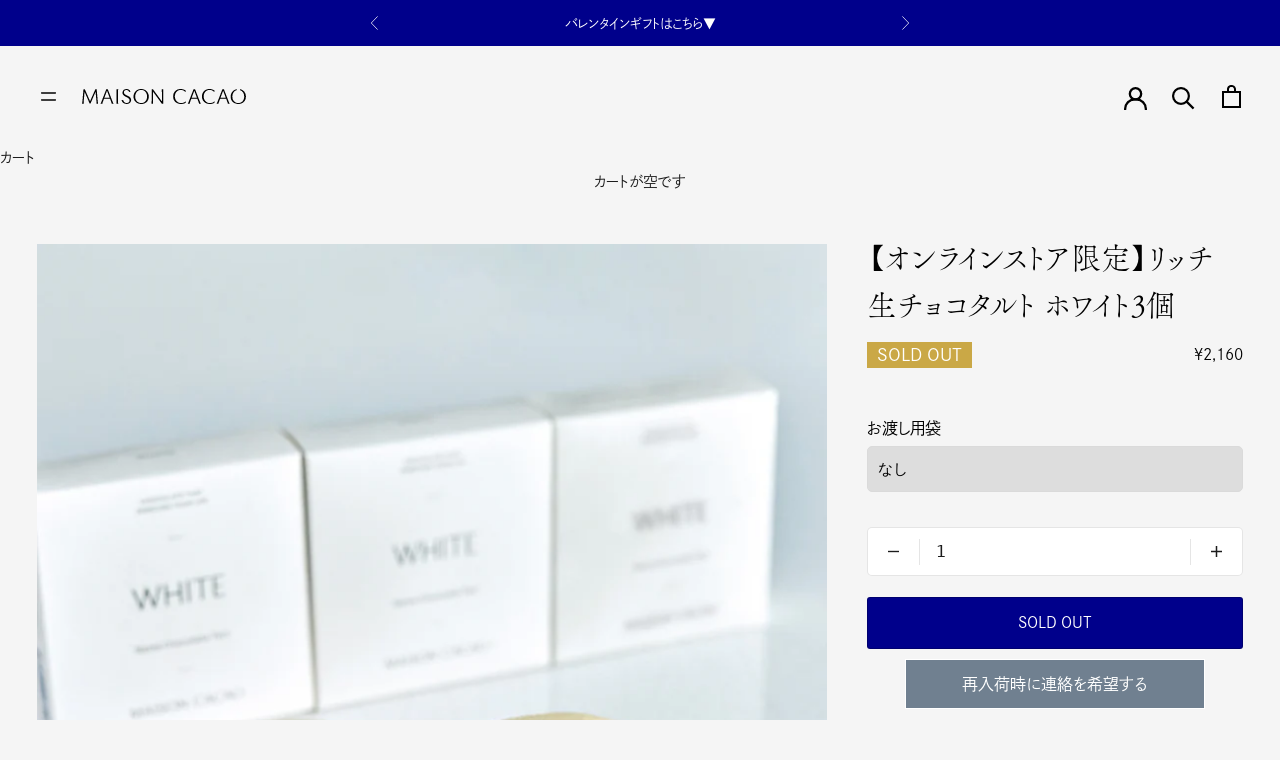

--- FILE ---
content_type: text/html; charset=utf-8
request_url: https://onlineshop.maisoncacao.com/products/tart-white-3
body_size: 42706
content:















<!doctype html>

<html class="no-js" lang="ja" dir="ltr">
  <head>
    <meta charset="utf-8">
    <meta name="viewport" content="width=device-width, initial-scale=1.0, height=device-height, minimum-scale=1.0, maximum-scale=5.0">

    <title>【オンラインストア限定】リッチ生チョコタルト ホワイト3個｜メゾンカカオ【公式】通販 オンラインショップ</title><meta name="description" content="メゾンカカオの人気商品「リッチ生チョコタルト」。とろりととろける、驚きの出来立て食感。鎌倉生まれのアロマ生チョコレート専門店。メゾンカカオの通販サイトです。"><link rel="canonical" href="https://onlineshop.maisoncacao.com/products/tart-white-3"><link rel="shortcut icon" href="//onlineshop.maisoncacao.com/cdn/shop/files/EC_favicon_250723_96.jpg?v=1753244262&width=96">
      <link rel="apple-touch-icon" href="//onlineshop.maisoncacao.com/cdn/shop/files/EC_favicon_250723_96.jpg?v=1753244262&width=180"><link rel="preconnect" href="https://fonts.shopifycdn.com" crossorigin><link rel="preload" href="//onlineshop.maisoncacao.com/cdn/fonts/instrument_sans/instrumentsans_n4.db86542ae5e1596dbdb28c279ae6c2086c4c5bfa.woff2" as="font" type="font/woff2" crossorigin><link rel="preload" href="//onlineshop.maisoncacao.com/cdn/fonts/instrument_sans/instrumentsans_n4.db86542ae5e1596dbdb28c279ae6c2086c4c5bfa.woff2" as="font" type="font/woff2" crossorigin><meta property="og:type" content="product">
  <meta property="og:title" content="【オンラインストア限定】リッチ生チョコタルト ホワイト3個">
  <meta property="product:price:amount" content="2,160">
  <meta property="product:price:currency" content="JPY">
  <meta property="product:availability" content="out of stock"><meta property="og:image" content="http://onlineshop.maisoncacao.com/cdn/shop/products/220826_cacao3401.jpg?v=1669614047&width=2048">
  <meta property="og:image:secure_url" content="https://onlineshop.maisoncacao.com/cdn/shop/products/220826_cacao3401.jpg?v=1669614047&width=2048">
  <meta property="og:image:width" content="1920">
  <meta property="og:image:height" content="1920"><meta property="og:description" content="メゾンカカオの人気商品「リッチ生チョコタルト」。とろりととろける、驚きの出来立て食感。鎌倉生まれのアロマ生チョコレート専門店。メゾンカカオの通販サイトです。"><meta property="og:url" content="https://onlineshop.maisoncacao.com/products/tart-white-3">
<meta property="og:site_name" content="MAISON CACAO"><meta name="twitter:card" content="summary"><meta name="twitter:title" content="【オンラインストア限定】リッチ生チョコタルト ホワイト3個">
  <meta name="twitter:description" content="「パリッ」「トロッ」「サクッ」の食感を楽しめる、メゾンカカオの創業時からの代表スイーツ。シンプルな美しさに拘りながら、サクサクのタルト生地、トロッととろけるチョコレート、パリッと食感のコーティングチョコレートそれぞれの味わいと食感を4層で作り込みました。

こちらはホワイトチョコレート好きには堪らないホワイトのみの3個セット。ピュアカカオバターで作り上げた後味がすっきりとしたホワイトチョコレートは、
 
カカオ本来の風味と美味しさを大切にしたメゾンカカオならではの特別な味わいです。

※ 住所不備、物流の状況、道路状況、天候、その他の事由によりご希望の到着日に沿いかねる場合がございます。余裕をもったご到着日のご指定をお勧めしております。
"><meta name="twitter:image" content="https://onlineshop.maisoncacao.com/cdn/shop/products/220826_cacao3401.jpg?crop=center&height=1200&v=1669614047&width=1200">
  <meta name="twitter:image:alt" content="メゾンカカオ、MAISONCACAO、チョコレート、タルト、リッチ生チョコタルト、ホワイトチョコレート"><script async crossorigin fetchpriority="high" src="/cdn/shopifycloud/importmap-polyfill/es-modules-shim.2.4.0.js"></script>
<script type="application/ld+json">{"@context":"http:\/\/schema.org\/","@id":"\/products\/tart-white-3#product","@type":"Product","brand":{"@type":"Brand","name":"MAISON CACAO"},"category":"販売期間外","description":"「パリッ」「トロッ」「サクッ」の食感を楽しめる、メゾンカカオの創業時からの代表スイーツ。シンプルな美しさに拘りながら、サクサクのタルト生地、トロッととろけるチョコレート、パリッと食感のコーティングチョコレートそれぞれの味わいと食感を4層で作り込みました。\n\nこちらはホワイトチョコレート好きには堪らないホワイトのみの3個セット。ピュアカカオバターで作り上げた後味がすっきりとしたホワイトチョコレートは、\n \nカカオ本来の風味と美味しさを大切にしたメゾンカカオならではの特別な味わいです。\n\n※ 住所不備、物流の状況、道路状況、天候、その他の事由によりご希望の到着日に沿いかねる場合がございます。余裕をもったご到着日のご指定をお勧めしております。\n","gtin":"4589490990535","image":"https:\/\/onlineshop.maisoncacao.com\/cdn\/shop\/products\/220826_cacao3401.jpg?v=1669614047\u0026width=1920","name":"【オンラインストア限定】リッチ生チョコタルト ホワイト3個","offers":{"@id":"\/products\/tart-white-3?variant=43183682125981#offer","@type":"Offer","availability":"http:\/\/schema.org\/OutOfStock","price":"2160","priceCurrency":"JPY","url":"https:\/\/onlineshop.maisoncacao.com\/products\/tart-white-3?variant=43183682125981"},"sku":"1491","url":"https:\/\/onlineshop.maisoncacao.com\/products\/tart-white-3"}</script><script type="application/ld+json">
  {
    "@context": "https://schema.org",
    "@type": "BreadcrumbList",
    "itemListElement": [{
        "@type": "ListItem",
        "position": 1,
        "name": "ホーム",
        "item": "https://onlineshop.maisoncacao.com"
      },{
            "@type": "ListItem",
            "position": 2,
            "name": "【オンラインストア限定】リッチ生チョコタルト ホワイト3個",
            "item": "https://onlineshop.maisoncacao.com/products/tart-white-3"
          }]
  }
</script><style>/* Typography (heading) */
  @font-face {
  font-family: "Instrument Sans";
  font-weight: 400;
  font-style: normal;
  font-display: fallback;
  src: url("//onlineshop.maisoncacao.com/cdn/fonts/instrument_sans/instrumentsans_n4.db86542ae5e1596dbdb28c279ae6c2086c4c5bfa.woff2") format("woff2"),
       url("//onlineshop.maisoncacao.com/cdn/fonts/instrument_sans/instrumentsans_n4.510f1b081e58d08c30978f465518799851ef6d8b.woff") format("woff");
}

@font-face {
  font-family: "Instrument Sans";
  font-weight: 400;
  font-style: italic;
  font-display: fallback;
  src: url("//onlineshop.maisoncacao.com/cdn/fonts/instrument_sans/instrumentsans_i4.028d3c3cd8d085648c808ceb20cd2fd1eb3560e5.woff2") format("woff2"),
       url("//onlineshop.maisoncacao.com/cdn/fonts/instrument_sans/instrumentsans_i4.7e90d82df8dee29a99237cd19cc529d2206706a2.woff") format("woff");
}

/* Typography (body) */
  @font-face {
  font-family: "Instrument Sans";
  font-weight: 400;
  font-style: normal;
  font-display: fallback;
  src: url("//onlineshop.maisoncacao.com/cdn/fonts/instrument_sans/instrumentsans_n4.db86542ae5e1596dbdb28c279ae6c2086c4c5bfa.woff2") format("woff2"),
       url("//onlineshop.maisoncacao.com/cdn/fonts/instrument_sans/instrumentsans_n4.510f1b081e58d08c30978f465518799851ef6d8b.woff") format("woff");
}

@font-face {
  font-family: "Instrument Sans";
  font-weight: 400;
  font-style: italic;
  font-display: fallback;
  src: url("//onlineshop.maisoncacao.com/cdn/fonts/instrument_sans/instrumentsans_i4.028d3c3cd8d085648c808ceb20cd2fd1eb3560e5.woff2") format("woff2"),
       url("//onlineshop.maisoncacao.com/cdn/fonts/instrument_sans/instrumentsans_i4.7e90d82df8dee29a99237cd19cc529d2206706a2.woff") format("woff");
}

@font-face {
  font-family: "Instrument Sans";
  font-weight: 700;
  font-style: normal;
  font-display: fallback;
  src: url("//onlineshop.maisoncacao.com/cdn/fonts/instrument_sans/instrumentsans_n7.e4ad9032e203f9a0977786c356573ced65a7419a.woff2") format("woff2"),
       url("//onlineshop.maisoncacao.com/cdn/fonts/instrument_sans/instrumentsans_n7.b9e40f166fb7639074ba34738101a9d2990bb41a.woff") format("woff");
}

@font-face {
  font-family: "Instrument Sans";
  font-weight: 700;
  font-style: italic;
  font-display: fallback;
  src: url("//onlineshop.maisoncacao.com/cdn/fonts/instrument_sans/instrumentsans_i7.d6063bb5d8f9cbf96eace9e8801697c54f363c6a.woff2") format("woff2"),
       url("//onlineshop.maisoncacao.com/cdn/fonts/instrument_sans/instrumentsans_i7.ce33afe63f8198a3ac4261b826b560103542cd36.woff") format("woff");
}

:root {
    /* Container */
    --container-max-width: 100%;
    --container-xxs-max-width: 27.5rem; /* 440px */
    --container-xs-max-width: 42.5rem; /* 680px */
    --container-sm-max-width: 61.25rem; /* 980px */
    --container-md-max-width: 71.875rem; /* 1150px */
    --container-lg-max-width: 78.75rem; /* 1260px */
    --container-xl-max-width: 85rem; /* 1360px */
    --container-gutter: 1.25rem;

    --section-vertical-spacing: 2.5rem;
    --section-vertical-spacing-tight:2.5rem;

    --section-stack-gap:2.25rem;
    --section-stack-gap-tight:2.25rem;

    /* Form settings */
    --form-gap: 1.25rem; /* Gap between fieldset and submit button */
    --fieldset-gap: 1rem; /* Gap between each form input within a fieldset */
    --form-control-gap: 0.625rem; /* Gap between input and label (ignored for floating label) */
    --checkbox-control-gap: 0.75rem; /* Horizontal gap between checkbox and its associated label */
    --input-padding-block: 0.65rem; /* Vertical padding for input, textarea and native select */
    --input-padding-inline: 0.8rem; /* Horizontal padding for input, textarea and native select */
    --checkbox-size: 0.875rem; /* Size (width and height) for checkbox */

    /* Other sizes */
    --sticky-area-height: calc(var(--announcement-bar-is-sticky, 0) * var(--announcement-bar-height, 0px) + var(--header-is-sticky, 0) * var(--header-is-visible, 1) * var(--header-height, 0px));

    /* RTL support */
    --transform-logical-flip: 1;
    --transform-origin-start: left;
    --transform-origin-end: right;

    /**
     * ---------------------------------------------------------------------
     * TYPOGRAPHY
     * ---------------------------------------------------------------------
     */

    /* Font properties */
    --heading-font-family: "Instrument Sans", sans-serif;
    --heading-font-weight: 400;
    --heading-font-style: normal;
    --heading-text-transform: uppercase;
    --heading-letter-spacing: 0.18em;
    --text-font-family: "Instrument Sans", sans-serif;
    --text-font-weight: 400;
    --text-font-style: normal;
    --text-letter-spacing: 0.0em;
    --button-font: var(--text-font-style) var(--text-font-weight) var(--text-sm) / 1.65 var(--text-font-family);
    --button-text-transform: uppercase;
    --button-letter-spacing: 0.18em;

    /* Font sizes */--text-heading-size-factor: 1;
    --text-h1: max(0.6875rem, clamp(1.375rem, 1.146341463414634rem + 0.975609756097561vw, 2rem) * var(--text-heading-size-factor));
    --text-h2: max(0.6875rem, clamp(1.25rem, 1.0670731707317074rem + 0.7804878048780488vw, 1.75rem) * var(--text-heading-size-factor));
    --text-h3: max(0.6875rem, clamp(1.125rem, 1.0335365853658536rem + 0.3902439024390244vw, 1.375rem) * var(--text-heading-size-factor));
    --text-h4: max(0.6875rem, clamp(1rem, 0.9542682926829268rem + 0.1951219512195122vw, 1.125rem) * var(--text-heading-size-factor));
    --text-h5: calc(0.875rem * var(--text-heading-size-factor));
    --text-h6: calc(0.75rem * var(--text-heading-size-factor));

    --text-xs: 0.75rem;
    --text-sm: 0.8125rem;
    --text-base: 0.875rem;
    --text-lg: 1.0rem;
    --text-xl: 1.125rem;

    /* Rounded variables (used for border radius) */
    --rounded-full: 9999px;
    --button-border-radius: 0.0rem;
    --input-border-radius: 0.0rem;

    /* Box shadow */
    --shadow-sm: 0 2px 8px rgb(0 0 0 / 0.05);
    --shadow: 0 5px 15px rgb(0 0 0 / 0.05);
    --shadow-md: 0 5px 30px rgb(0 0 0 / 0.05);
    --shadow-block: px px px rgb(var(--text-primary) / 0.0);

    /**
     * ---------------------------------------------------------------------
     * OTHER
     * ---------------------------------------------------------------------
     */

    --checkmark-svg-url: url(//onlineshop.maisoncacao.com/cdn/shop/t/64/assets/checkmark.svg?v=77552481021870063511754461353);
    --cursor-zoom-in-svg-url: url(//onlineshop.maisoncacao.com/cdn/shop/t/64/assets/cursor-zoom-in.svg?v=48389981426475096251759107632);

    --heading-font-family : "Instrument Sans", sans-serif;
    --heading-font-weight : 400;
    --heading-font-style  : normal;

    --text-font-family : "Instrument Sans", sans-serif;
    --text-font-weight : 400;
    --text-font-style  : normal;

    --base-text-font-size   : 16px;
    --base-text-font-size-sm   : calc(16 * 0.8125px);
    --default-text-font-size: 14px;--background: #f5f5f5;
    --background-rgb: 245, 245, 245;
    --light-background: #ffffff;
    --light-background-rgb: 255, 255, 255;
    --heading-color: #000000;
    --text-color: #000000;
    --text-color-rgb: 0, 0, 0;
    --text-color-light: #000000;
    --text-color-light-rgb: 0, 0, 0;
    --link-color: #323232;
    --link-color-rgb: 50, 50, 50;
    --border-color: #d0d0d0;
    --border-color-rgb: 208, 208, 208;
    --button-background: #00008b;
    --button-background-rgb: 0, 0, 139;
    --button-text-color: #ffffff;
    --header-background: #ffffff;
    --header-heading-color: #5c5c5c;
    --header-light-text-color: #ffffff;
    --header-border-color: #e7e7e7;
    --footer-background: #504f4e;
    --footer-text-color: #efebeb;
    --footer-heading-color: #ffffff;
    --footer-border-color: #686666;
    --navigation-background: #ffffff;
    --navigation-background-rgb: 255, 255, 255;
    --navigation-text-color: #504f4e;
    --navigation-text-color-light: rgba(80, 79, 78, 0.5);
    --navigation-border-color: rgba(80, 79, 78, 0.25);
    --newsletter-popup-background: #ffffff;
    --newsletter-popup-text-color: #1c1b1b;
    --newsletter-popup-text-color-rgb: 28, 27, 27;
    --secondary-elements-background: #5c5c5c;
    --secondary-elements-background-rgb: 92, 92, 92;
    --secondary-elements-text-color: #ffffff;
    --secondary-elements-text-color-light: rgba(255, 255, 255, 0.5);
    --secondary-elements-border-color: rgba(255, 255, 255, 0.25);
    --product-sale-price-color: #ff7200;
    --product-sale-price-color-rgb: 255, 114, 0;    /* Products */

    --horizontal-spacing-four-products-per-row: 40px;
        --horizontal-spacing-two-products-per-row : 40px;

    --vertical-spacing-four-products-per-row: 60px;
        --vertical-spacing-two-products-per-row : 75px;

    /* Animation */
    --drawer-transition-timing: cubic-bezier(0.645, 0.045, 0.355, 1);
    --header-base-height: 80px; /* We set a default for browsers that do not support CSS variables */

    /* Cursors */
    --cursor-zoom-in-svg    : url(//onlineshop.maisoncacao.com/cdn/shop/t/64/assets/cursor-zoom-in.svg?v=48389981426475096251759107632);
    --cursor-zoom-in-2x-svg : url(//onlineshop.maisoncacao.com/cdn/shop/t/64/assets/cursor-zoom-in-2x.svg?v=155166970795788330251759107631);
  }

  [dir="rtl"]:root {
    /* RTL support */
    --transform-logical-flip: -1;
    --transform-origin-start: right;
    --transform-origin-end: left;
  }

  @media screen and (min-width: 700px) {
    :root {
      /* Typography (font size) */
      --text-xs: 0.75rem;
      --text-sm: 0.8125rem;
      --text-base: 0.875rem;
      --text-lg: 1.0rem;
      --text-xl: 1.25rem;

      /* Spacing settings */
      --container-gutter: 2rem;
    }
  }

  @media screen and (min-width: 1000px) {
    :root {
      /* Spacing settings */
      --container-gutter: 3rem;

      --section-vertical-spacing: 4rem;
      --section-vertical-spacing-tight: 4rem;

      --section-stack-gap:3rem;
      --section-stack-gap-tight:3rem;
    }
  }:root {/* Overlay used for modal */
    --page-overlay: 0 0 0 / 0.4;

    /* We use the first scheme background as default */
    --page-background: ;

    /* Product colors */
    --on-sale-text: 227 44 43;
    --on-sale-badge-background: 227 44 43;
    --on-sale-badge-text: 255 255 255;
    --sold-out-badge-background: 245 245 245;
    --sold-out-badge-text: 0 0 0 / 0.65;
    --custom-badge-background: 28 28 28;
    --custom-badge-text: 255 255 255;
    --star-color: 28 28 28;

    /* Status colors */
    --success-background: 212 227 203;
    --success-text: 48 122 7;
    --warning-background: 253 241 224;
    --warning-text: 237 138 0;
    --error-background: 243 204 204;
    --error-text: 203 43 43;
  }.color-scheme--scheme-1 {
      /* Color settings */--accent: 0 0 139;
      --text-color: 28 28 28;
      --background: 245 245 245 / 1.0;
      --background-without-opacity: 245 245 245;
      --background-gradient: ;--border-color: 212 212 212;/* Button colors */
      --button-background: 0 0 139;
      --button-text-color: 255 255 255;

      /* Circled buttons */
      --circle-button-background: 255 255 255;
      --circle-button-text-color: 28 28 28;
    }.shopify-section:has(.section-spacing.color-scheme--bg-c238bd49806a0806a75efee5b84a9b53) + .shopify-section:has(.section-spacing.color-scheme--bg-c238bd49806a0806a75efee5b84a9b53:not(.bordered-section)) .section-spacing {
      padding-block-start: 0;
    }.color-scheme--scheme-2 {
      /* Color settings */--accent: 28 28 28;
      --text-color: 28 28 28;
      --background: 255 255 255 / 1.0;
      --background-without-opacity: 255 255 255;
      --background-gradient: ;--border-color: 221 221 221;/* Button colors */
      --button-background: 28 28 28;
      --button-text-color: 255 255 255;

      /* Circled buttons */
      --circle-button-background: 255 255 255;
      --circle-button-text-color: 28 28 28;
    }.shopify-section:has(.section-spacing.color-scheme--bg-54922f2e920ba8346f6dc0fba343d673) + .shopify-section:has(.section-spacing.color-scheme--bg-54922f2e920ba8346f6dc0fba343d673:not(.bordered-section)) .section-spacing {
      padding-block-start: 0;
    }.color-scheme--scheme-3 {
      /* Color settings */--accent: 255 255 255;
      --text-color: 255 255 255;
      --background: 28 28 28 / 1.0;
      --background-without-opacity: 28 28 28;
      --background-gradient: ;--border-color: 62 62 62;/* Button colors */
      --button-background: 255 255 255;
      --button-text-color: 28 28 28;

      /* Circled buttons */
      --circle-button-background: 255 255 255;
      --circle-button-text-color: 28 28 28;
    }.shopify-section:has(.section-spacing.color-scheme--bg-c1f8cb21047e4797e94d0969dc5d1e44) + .shopify-section:has(.section-spacing.color-scheme--bg-c1f8cb21047e4797e94d0969dc5d1e44:not(.bordered-section)) .section-spacing {
      padding-block-start: 0;
    }.color-scheme--scheme-4 {
      /* Color settings */--accent: 255 255 255;
      --text-color: 255 255 255;
      --background: 0 0 0 / 0.0;
      --background-without-opacity: 0 0 0;
      --background-gradient: ;--border-color: 255 255 255;/* Button colors */
      --button-background: 255 255 255;
      --button-text-color: 28 28 28;

      /* Circled buttons */
      --circle-button-background: 255 255 255;
      --circle-button-text-color: 28 28 28;
    }.shopify-section:has(.section-spacing.color-scheme--bg-3671eee015764974ee0aef1536023e0f) + .shopify-section:has(.section-spacing.color-scheme--bg-3671eee015764974ee0aef1536023e0f:not(.bordered-section)) .section-spacing {
      padding-block-start: 0;
    }.color-scheme--scheme-c788a796-fcac-42ca-ba73-6ade21303994 {
      /* Color settings */--accent: 0 0 139;
      --text-color: 255 255 255;
      --background: 0 0 139 / 1.0;
      --background-without-opacity: 0 0 139;
      --background-gradient: ;--border-color: 38 38 156;/* Button colors */
      --button-background: 0 0 139;
      --button-text-color: 255 255 255;

      /* Circled buttons */
      --circle-button-background: 255 255 255;
      --circle-button-text-color: 28 28 28;
    }.shopify-section:has(.section-spacing.color-scheme--bg-e65be2fe41ec591860adfdf23ec2388e) + .shopify-section:has(.section-spacing.color-scheme--bg-e65be2fe41ec591860adfdf23ec2388e:not(.bordered-section)) .section-spacing {
      padding-block-start: 0;
    }.color-scheme--dialog {
      /* Color settings */--accent: 28 28 28;
      --text-color: 28 28 28;
      --background: 255 255 255 / 1.0;
      --background-without-opacity: 255 255 255;
      --background-gradient: ;--border-color: 221 221 221;/* Button colors */
      --button-background: 28 28 28;
      --button-text-color: 255 255 255;

      /* Circled buttons */
      --circle-button-background: 255 255 255;
      --circle-button-text-color: 28 28 28;
    }
</style><style>
  :root {
    --text-font-family : "dnp-shuei-gothic-gin-std", "YuGothic", "Yu Gothic", "Hiragino Kaku Gothic ProN", sans-serif;
    --heading-font-family : "fot-tsukuaoldmin-pr6n", "YuMincho", "Yu Mincho","Hiragino Mincho ProN", serif;
    --font-family-maison : "MaisonCacao", "fot-tsukuaoldmin-pr6n", "YuMincho", "Yu Mincho", "Hiragino Mincho ProN", serif;
    --font-family-ja-sans: "dnp-shuei-gothic-gin-std", "YuGothic", "Yu Gothic", "Hiragino Kaku Gothic ProN", sans-serif;
    --font-family-ja-serif: "fot-tsukuaoldmin-pr6n", "YuMincho", "Yu Mincho", "Hiragino Mincho ProN", serif;
    --font-family-input: -apple-system,system-ui,BlinkMacSystemFont,"Segoe UI",Roboto,"Helvetica Neue",Arial,sans-serif;
    --font-size-large-6: calc(1rem * 8 / 2);
    --font-size-large-5: calc(1rem * 8 / 3);
    --font-size-large-4: calc(1rem * 8 / 4);
    --font-size-large-3: calc(1rem * 8 / 5);
    --font-size-large-2: calc(1rem * 8 / 6);
    --font-size-large-1: calc(1rem * 8 / 7);
    --font-size-base: calc(1rem * 8 / 8);
    --font-size-small-1: calc(1rem * 8 / 9);
    --font-size-small-2: calc(1rem * 8 / 10);
    --font-size-small-3: calc(1rem * 8 / 11);
    --font-size-small-4: calc(1rem * 8 / 12);
    --line-height-maison: 1.2;
    --line-height-compact: 1.6;
    --line-height-body: 2;
    --line-height-relaxed: 2.2;
    --spacing-1: calc(0.5rem);
    --spacing-2: calc(0.5rem * 2);
    --spacing-3: calc(0.5rem * 3);
    --spacing-4: calc(0.5rem * 5);
    --spacing-5: calc(0.5rem * 8);
    --spacing-6: calc(0.5rem * 13);
    --spacing-7: calc(0.2rem * 34);
    --spacing-8: calc(0.5rem * 24);
    --interaction-hover-transition-duration: 0.4s;
    --interaction-hover-transform-scale: 1.05;
    --color-palette-blue-hover: #000058;
    --button-height: 3.5em;
    --color-palette-gold: #b8860b;
    --color-palette-gray: #708090;
    --color-palette-gray-hover: #5a6773;
    --color-palette-blue: #00008b;
    --header-height: 100px;
    --header-height-sm: 76px;
    --hlist-items-in-view: 2;
  }
</style><style>
  @font-face {
    font-family: 'MaisonCacao';
    src: url("//onlineshop.maisoncacao.com/cdn/shop/t/64/assets/MaisonCacaoVer11-Regular.eot?v=150220161975864382391756270684");
    src: url("//onlineshop.maisoncacao.com/cdn/shop/t/64/assets/MaisonCacaoVer11-Regular.eot?%23iefix&v=150220161975864382391756270684") format('embedded-opentype'),
         url("//onlineshop.maisoncacao.com/cdn/shop/t/64/assets/MaisonCacaoVer11-Regular.woff2?v=80633347000209950381756270686") format('woff2'),
         url("//onlineshop.maisoncacao.com/cdn/shop/t/64/assets/MaisonCacaoVer11-Regular.woff?v=25737039121225826011756270685") format('woff'),
         url("//onlineshop.maisoncacao.com/cdn/shop/t/64/assets/MaisonCacaoVer11-Regular.ttf?v=46459")  format('truetype'),
         url("//onlineshop.maisoncacao.com/cdn/shop/t/64/assets/MaisonCacaoVer11-Regular.svg%23Maison_Cacao_Ver1.1?v=46459") format('svg');
  }
</style><script>
  // This allows to expose several variables to the global scope, to be used in scripts
  window.themeVariables = {
    settings: {
      showPageTransition: null,
      pageType: "product",
      moneyFormat: "¥{{amount_no_decimals}}",
      moneyWithCurrencyFormat: "¥{{amount_no_decimals}} JPY",
      currencyCodeEnabled: false,
      cartType: "page",
      staggerMenuApparition: true
    },

    strings: {
      addedToCart: "カートに追加されました！",
      closeGallery: "閉じる",
      zoomGallery: "ズームイン",
      errorGallery: "画像を表示できません",
      shippingEstimatorNoResults: "申し訳ありませんが、お客様のご住所への発送は現在行っておりません",
      shippingEstimatorOneResult: "お客様のご住所には1つの配送料金が適用されます:",
      shippingEstimatorMultipleResults: "お客様のご住所に合わせて、複数の配送料金が選択できます:",
      shippingEstimatorError: "配送料金の取得中に1つ以上のエラーが発生しました:",
      next: "次へ",
      previous: "前へ"
    },

    mediaQueries: {
      'sm': 'screen and (min-width: 700px)',
      'md': 'screen and (min-width: 1000px)',
      'lg': 'screen and (min-width: 1150px)',
      'xl': 'screen and (min-width: 1400px)',
      '2xl': 'screen and (min-width: 1600px)',
      'sm-max': 'screen and (max-width: 699px)',
      'md-max': 'screen and (max-width: 999px)',
      'lg-max': 'screen and (max-width: 1149px)',
      'xl-max': 'screen and (max-width: 1399px)',
      '2xl-max': 'screen and (max-width: 1599px)',
      'motion-safe': '(prefers-reduced-motion: no-preference)',
      'motion-reduce': '(prefers-reduced-motion: reduce)',
      'supports-hover': 'screen and (pointer: fine)',
      'supports-touch': 'screen and (hover: none)'
    }
  };</script><script>// This allows to expose several variables to the global scope, to be used in scripts
      window.theme = {
        pageType: "product",
        moneyFormat: "¥{{amount_no_decimals}}",
        moneyWithCurrencyFormat: "¥{{amount_no_decimals}} JPY",
        productImageSize: "natural",
        searchMode: "product,article",
        showPageTransition: null,
        showElementStaggering: null,
        showImageZooming: null
      };

      window.routes = {
        rootUrl: "\/",
        rootUrlWithoutSlash: '',
        cartUrl: "\/cart",
        cartAddUrl: "\/cart\/add",
        cartChangeUrl: "\/cart\/change",
        searchUrl: "\/search",
        productRecommendationsUrl: "\/recommendations\/products"
      };

      window.languages = {
        cartAddNote: "Translation missing: ja.cart.general.add_note",
        cartEditNote: "Translation missing: ja.cart.general.edit_note",
        productImageLoadingError: "Translation missing: ja.product.slideshow.image_loading_error",
        productFormAddToCart: "カートに追加する",
        productFormUnavailable: "Translation missing: ja.product.form.unavailable",
        productFormSoldOut: "SOLD OUT",
        shippingEstimatorOneResult: "Translation missing: ja.cart.shipping_estimator.one_result_title",
        shippingEstimatorMoreResults: "Translation missing: ja.cart.shipping_estimator.more_results_title",
        shippingEstimatorNoResults: "Translation missing: ja.cart.shipping_estimator.no_results_title"
      };

      window.lazySizesConfig = {
        loadHidden: false,
        hFac: 0.5,
        expFactor: 2,
        ricTimeout: 150,
        lazyClass: 'Image--lazyLoad',
        loadingClass: 'Image--lazyLoading',
        loadedClass: 'Image--lazyLoaded'
      };

      document.documentElement.className = document.documentElement.className.replace('no-js', 'js');
      document.documentElement.style.setProperty('--window-height', window.innerHeight + 'px');

      // We do a quick detection of some features (we could use Modernizr but for so little...)
      (function() {
        document.documentElement.className += ((window.CSS && window.CSS.supports('(position: sticky) or (position: -webkit-sticky)')) ? ' supports-sticky' : ' no-supports-sticky');
        document.documentElement.className += (window.matchMedia('(-moz-touch-enabled: 1), (hover: none)')).matches ? ' no-supports-hover' : ' supports-hover';
      }());
    </script>

    <script type="importmap">{
        "imports": {
          "vendor": "//onlineshop.maisoncacao.com/cdn/shop/t/64/assets/vendor.min.js?v=118757129943152772801754461357",
          "theme": "//onlineshop.maisoncacao.com/cdn/shop/t/64/assets/theme.js?v=120831487839789910711754461356",
          "photoswipe": "//onlineshop.maisoncacao.com/cdn/shop/t/64/assets/photoswipe.min.js?v=13374349288281597431754461355"
        }
      }
    </script>

    <script src="https://code.jquery.com/jquery-3.4.1.min.js"></script>
    <script src="https://cdn.jsdelivr.net/npm/swiper@8/swiper-bundle.min.js"></script>
    <script src="https://cdn.jsdelivr.net/npm/gsap@3.12.5/dist/gsap.min.js"></script>
    <script src="https://cdn.jsdelivr.net/npm/gsap@3.12.5/dist/ScrollTrigger.min.js"></script>

    <script type="module" src="//onlineshop.maisoncacao.com/cdn/shop/t/64/assets/vendor.min.js?v=118757129943152772801754461357"></script><script src="//onlineshop.maisoncacao.com/cdn/shop/t/64/assets/lazysizes.min.js?v=174358363404432586981759107626" async></script>
    <script src="//onlineshop.maisoncacao.com/cdn/shop/t/64/assets/libs.min.js?v=26178543184394469741759085093" defer></script>
    <script type="module" src="//onlineshop.maisoncacao.com/cdn/shop/t/64/assets/old-theme.js?v=57608549157487343811759085094"></script>
    <script type="module" src="//onlineshop.maisoncacao.com/cdn/shop/t/64/assets/theme.js?v=120831487839789910711754461356"></script>
    <script type="module" src="//onlineshop.maisoncacao.com/cdn/shop/t/64/assets/customize.js?v=28508311056925544971768270102"></script>

    
  <script>window.performance && window.performance.mark && window.performance.mark('shopify.content_for_header.start');</script><meta name="google-site-verification" content="HNqDs1MyO6sveD7cNyv65-BoE-0O-AftC2Ge9FVmfnA">
<meta id="shopify-digital-wallet" name="shopify-digital-wallet" content="/51209470109/digital_wallets/dialog">
<link rel="alternate" type="application/json+oembed" href="https://onlineshop.maisoncacao.com/products/tart-white-3.oembed">
<script async="async" src="/checkouts/internal/preloads.js?locale=ja-JP"></script>
<script id="shopify-features" type="application/json">{"accessToken":"0320f1cab904f77e46d07ad6ebeef782","betas":["rich-media-storefront-analytics"],"domain":"onlineshop.maisoncacao.com","predictiveSearch":false,"shopId":51209470109,"locale":"ja"}</script>
<script>var Shopify = Shopify || {};
Shopify.shop = "cpsl-maisoncacao.myshopify.com";
Shopify.locale = "ja";
Shopify.currency = {"active":"JPY","rate":"1.0"};
Shopify.country = "JP";
Shopify.theme = {"name":"maison-cacao-update-2025\/main","id":149439774877,"schema_name":"Prestige","schema_version":"10.9.2","theme_store_id":null,"role":"main"};
Shopify.theme.handle = "null";
Shopify.theme.style = {"id":null,"handle":null};
Shopify.cdnHost = "onlineshop.maisoncacao.com/cdn";
Shopify.routes = Shopify.routes || {};
Shopify.routes.root = "/";</script>
<script type="module">!function(o){(o.Shopify=o.Shopify||{}).modules=!0}(window);</script>
<script>!function(o){function n(){var o=[];function n(){o.push(Array.prototype.slice.apply(arguments))}return n.q=o,n}var t=o.Shopify=o.Shopify||{};t.loadFeatures=n(),t.autoloadFeatures=n()}(window);</script>
<script id="shop-js-analytics" type="application/json">{"pageType":"product"}</script>
<script defer="defer" async type="module" src="//onlineshop.maisoncacao.com/cdn/shopifycloud/shop-js/modules/v2/client.init-shop-cart-sync_0MstufBG.ja.esm.js"></script>
<script defer="defer" async type="module" src="//onlineshop.maisoncacao.com/cdn/shopifycloud/shop-js/modules/v2/chunk.common_jll-23Z1.esm.js"></script>
<script defer="defer" async type="module" src="//onlineshop.maisoncacao.com/cdn/shopifycloud/shop-js/modules/v2/chunk.modal_HXih6-AF.esm.js"></script>
<script type="module">
  await import("//onlineshop.maisoncacao.com/cdn/shopifycloud/shop-js/modules/v2/client.init-shop-cart-sync_0MstufBG.ja.esm.js");
await import("//onlineshop.maisoncacao.com/cdn/shopifycloud/shop-js/modules/v2/chunk.common_jll-23Z1.esm.js");
await import("//onlineshop.maisoncacao.com/cdn/shopifycloud/shop-js/modules/v2/chunk.modal_HXih6-AF.esm.js");

  window.Shopify.SignInWithShop?.initShopCartSync?.({"fedCMEnabled":true,"windoidEnabled":true});

</script>
<script>(function() {
  var isLoaded = false;
  function asyncLoad() {
    if (isLoaded) return;
    isLoaded = true;
    var urls = ["\/\/d1liekpayvooaz.cloudfront.net\/apps\/customizery\/customizery.js?shop=cpsl-maisoncacao.myshopify.com","https:\/\/delivery-date-and-time-picker.amp.tokyo\/script_tags\/cart_attributes.js?shop=cpsl-maisoncacao.myshopify.com","\/\/cdn.shopify.com\/proxy\/115a7ef5b4d99ca4aa809a3a1eb8db5bb2c0f3e1b170d92373cf875c6ccaced6\/form.nerdy-apps.com\/build\/nerdy_form_widget.bee96d44.js?shop=cpsl-maisoncacao.myshopify.com\u0026sp-cache-control=cHVibGljLCBtYXgtYWdlPTkwMA","https:\/\/app.avada.io\/avada-sdk.min.js?shop=cpsl-maisoncacao.myshopify.com","https:\/\/dokopoi-js.s3.ap-northeast-1.amazonaws.com\/dokopoi-cart_v2.js?shop=cpsl-maisoncacao.myshopify.com","https:\/\/dokopoi-js.s3.ap-northeast-1.amazonaws.com\/dokopoi-customer_v2.js?shop=cpsl-maisoncacao.myshopify.com","https:\/\/dokopoi-js.s3.ap-northeast-1.amazonaws.com\/dokopoi-pointhistory_v2.js?shop=cpsl-maisoncacao.myshopify.com","https:\/\/dd-gift.herokuapp.com\/dd-gift.js?shop=cpsl-maisoncacao.myshopify.com","https:\/\/admin.revenuehunt.com\/embed.js?shop=cpsl-maisoncacao.myshopify.com","https:\/\/na.shgcdn3.com\/pixel-collector.js?shop=cpsl-maisoncacao.myshopify.com"];
    for (var i = 0; i < urls.length; i++) {
      var s = document.createElement('script');
      s.type = 'text/javascript';
      s.async = true;
      s.src = urls[i];
      var x = document.getElementsByTagName('script')[0];
      x.parentNode.insertBefore(s, x);
    }
  };
  if(window.attachEvent) {
    window.attachEvent('onload', asyncLoad);
  } else {
    window.addEventListener('load', asyncLoad, false);
  }
})();</script>
<script id="__st">var __st={"a":51209470109,"offset":32400,"reqid":"771e4ee5-1947-4339-a31d-1a4bda055a45-1769481283","pageurl":"onlineshop.maisoncacao.com\/products\/tart-white-3","u":"0859a4376176","p":"product","rtyp":"product","rid":7655573094557};</script>
<script>window.ShopifyPaypalV4VisibilityTracking = true;</script>
<script id="captcha-bootstrap">!function(){'use strict';const t='contact',e='account',n='new_comment',o=[[t,t],['blogs',n],['comments',n],[t,'customer']],c=[[e,'customer_login'],[e,'guest_login'],[e,'recover_customer_password'],[e,'create_customer']],r=t=>t.map((([t,e])=>`form[action*='/${t}']:not([data-nocaptcha='true']) input[name='form_type'][value='${e}']`)).join(','),a=t=>()=>t?[...document.querySelectorAll(t)].map((t=>t.form)):[];function s(){const t=[...o],e=r(t);return a(e)}const i='password',u='form_key',d=['recaptcha-v3-token','g-recaptcha-response','h-captcha-response',i],f=()=>{try{return window.sessionStorage}catch{return}},m='__shopify_v',_=t=>t.elements[u];function p(t,e,n=!1){try{const o=window.sessionStorage,c=JSON.parse(o.getItem(e)),{data:r}=function(t){const{data:e,action:n}=t;return t[m]||n?{data:e,action:n}:{data:t,action:n}}(c);for(const[e,n]of Object.entries(r))t.elements[e]&&(t.elements[e].value=n);n&&o.removeItem(e)}catch(o){console.error('form repopulation failed',{error:o})}}const l='form_type',E='cptcha';function T(t){t.dataset[E]=!0}const w=window,h=w.document,L='Shopify',v='ce_forms',y='captcha';let A=!1;((t,e)=>{const n=(g='f06e6c50-85a8-45c8-87d0-21a2b65856fe',I='https://cdn.shopify.com/shopifycloud/storefront-forms-hcaptcha/ce_storefront_forms_captcha_hcaptcha.v1.5.2.iife.js',D={infoText:'hCaptchaによる保護',privacyText:'プライバシー',termsText:'利用規約'},(t,e,n)=>{const o=w[L][v],c=o.bindForm;if(c)return c(t,g,e,D).then(n);var r;o.q.push([[t,g,e,D],n]),r=I,A||(h.body.append(Object.assign(h.createElement('script'),{id:'captcha-provider',async:!0,src:r})),A=!0)});var g,I,D;w[L]=w[L]||{},w[L][v]=w[L][v]||{},w[L][v].q=[],w[L][y]=w[L][y]||{},w[L][y].protect=function(t,e){n(t,void 0,e),T(t)},Object.freeze(w[L][y]),function(t,e,n,w,h,L){const[v,y,A,g]=function(t,e,n){const i=e?o:[],u=t?c:[],d=[...i,...u],f=r(d),m=r(i),_=r(d.filter((([t,e])=>n.includes(e))));return[a(f),a(m),a(_),s()]}(w,h,L),I=t=>{const e=t.target;return e instanceof HTMLFormElement?e:e&&e.form},D=t=>v().includes(t);t.addEventListener('submit',(t=>{const e=I(t);if(!e)return;const n=D(e)&&!e.dataset.hcaptchaBound&&!e.dataset.recaptchaBound,o=_(e),c=g().includes(e)&&(!o||!o.value);(n||c)&&t.preventDefault(),c&&!n&&(function(t){try{if(!f())return;!function(t){const e=f();if(!e)return;const n=_(t);if(!n)return;const o=n.value;o&&e.removeItem(o)}(t);const e=Array.from(Array(32),(()=>Math.random().toString(36)[2])).join('');!function(t,e){_(t)||t.append(Object.assign(document.createElement('input'),{type:'hidden',name:u})),t.elements[u].value=e}(t,e),function(t,e){const n=f();if(!n)return;const o=[...t.querySelectorAll(`input[type='${i}']`)].map((({name:t})=>t)),c=[...d,...o],r={};for(const[a,s]of new FormData(t).entries())c.includes(a)||(r[a]=s);n.setItem(e,JSON.stringify({[m]:1,action:t.action,data:r}))}(t,e)}catch(e){console.error('failed to persist form',e)}}(e),e.submit())}));const S=(t,e)=>{t&&!t.dataset[E]&&(n(t,e.some((e=>e===t))),T(t))};for(const o of['focusin','change'])t.addEventListener(o,(t=>{const e=I(t);D(e)&&S(e,y())}));const B=e.get('form_key'),M=e.get(l),P=B&&M;t.addEventListener('DOMContentLoaded',(()=>{const t=y();if(P)for(const e of t)e.elements[l].value===M&&p(e,B);[...new Set([...A(),...v().filter((t=>'true'===t.dataset.shopifyCaptcha))])].forEach((e=>S(e,t)))}))}(h,new URLSearchParams(w.location.search),n,t,e,['guest_login'])})(!0,!1)}();</script>
<script integrity="sha256-4kQ18oKyAcykRKYeNunJcIwy7WH5gtpwJnB7kiuLZ1E=" data-source-attribution="shopify.loadfeatures" defer="defer" src="//onlineshop.maisoncacao.com/cdn/shopifycloud/storefront/assets/storefront/load_feature-a0a9edcb.js" crossorigin="anonymous"></script>

<script>window.performance && window.performance.mark && window.performance.mark('shopify.content_for_header.end');</script>
  





  <script type="text/javascript">
    
      window.__shgMoneyFormat = window.__shgMoneyFormat || {"JPY":{"currency":"JPY","currency_symbol":"¥","currency_symbol_location":"left","decimal_places":0,"decimal_separator":".","thousands_separator":","}};
    
    window.__shgCurrentCurrencyCode = window.__shgCurrentCurrencyCode || {
      currency: "JPY",
      currency_symbol: "¥",
      decimal_separator: ".",
      thousands_separator: ",",
      decimal_places: 2,
      currency_symbol_location: "left"
    };
  </script>



<link href="//onlineshop.maisoncacao.com/cdn/shop/t/64/assets/old-theme.css?v=164474185367741072181765331146" rel="stylesheet" type="text/css" media="all" /><link href="//onlineshop.maisoncacao.com/cdn/shop/t/64/assets/theme.css?v=111321760005136382531754461356" rel="stylesheet" type="text/css" media="all" /><link href="//onlineshop.maisoncacao.com/cdn/shop/t/64/assets/old-customize.css?v=50785957485739670481765505871" rel="stylesheet" type="text/css" media="all" /><link href="//onlineshop.maisoncacao.com/cdn/shop/t/64/assets/customize.css?v=113983350483070295581768270425" rel="stylesheet" type="text/css" media="all" /><meta name="google-site-verification" content="NVjMG5HJDln75Arnhw7jpxETAfj5vgQ6fMoHm2r5lOc" />

    <!-- LINE Tag Base Code -->
    <!-- Do Not Modify -->
    <script>
      (function(g,d,o){
        g._ltq=g._ltq||[];g._lt=g._lt||function(){g._ltq.push(arguments)};
        var h=location.protocol==='https:'?'https://d.line-scdn.net':'http://d.line-cdn.net';
        var s=d.createElement('script');s.async=1;
        s.src=o||h+'/n/line_tag/public/release/v1/lt.js';
        var t=d.getElementsByTagName('script')[0];t.parentNode.insertBefore(s,t);
          })(window, document);
      _lt('init', {
        customerType: 'lap',
        tagId: '7bbdbdfd-6ea8-427d-8cdf-f1081177e8ae'
      });
      _lt('send', 'pv', ['7bbdbdfd-6ea8-427d-8cdf-f1081177e8ae']);
    </script>
    <noscript>
      <img height="1" width="1" style="display:none"
        src="https://tr.line.me/tag.gif?c_t=lap&t_id=7bbdbdfd-6ea8-427d-8cdf-f1081177e8ae&e=pv&noscript=1" />
    </noscript>
    <!-- End LINE Tag Base Code -->

    <!-- Google Tag Manager -->
    <script>
      (function(w,d,s,l,i){w[l]=w[l]||[];w[l].push({'gtm.start':
      new Date().getTime(),event:'gtm.js'});var f=d.getElementsByTagName(s)[0],
      j=d.createElement(s),dl=l!='dataLayer'?'&l='+l:'';j.async=true;j.src=
      'https://www.googletagmanager.com/gtm.js?id='+i+dl;f.parentNode.insertBefore(j,f);
      })(window,document,'script','dataLayer','GTM-5XR26W2');
    </script>
    <!-- End Google Tag Manager -->

  

<script type="text/javascript">
  
    window.SHG_CUSTOMER = null;
  
</script>







<!-- BEGIN app block: shopify://apps/anygift/blocks/app-embed/3155ad86-5ab9-4640-9764-ae5500262016 --><script async src="https://d1jf9jg4xqwtsf.cloudfront.net/online-store.js"></script>


<!-- END app block --><!-- BEGIN app block: shopify://apps/hulk-product-options/blocks/app-embed/380168ef-9475-4244-a291-f66b189208b5 --><!-- BEGIN app snippet: hulkapps_product_options --><script>
    
        window.hulkapps = {
        shop_slug: "cpsl-maisoncacao",
        store_id: "cpsl-maisoncacao.myshopify.com",
        money_format: "¥{{amount_no_decimals}}",
        cart: null,
        product: null,
        product_collections: null,
        product_variants: null,
        is_volume_discount: null,
        is_product_option: true,
        product_id: null,
        page_type: null,
        po_url: "https://productoption.hulkapps.com",
        po_proxy_url: "https://onlineshop.maisoncacao.com",
        vd_url: "https://volumediscount.hulkapps.com",
        customer: null,
        hulkapps_extension_js: true

    }
    window.is_hulkpo_installed=true
    

      window.hulkapps.page_type = "cart";
      window.hulkapps.cart = {"note":null,"attributes":{},"original_total_price":0,"total_price":0,"total_discount":0,"total_weight":0.0,"item_count":0,"items":[],"requires_shipping":false,"currency":"JPY","items_subtotal_price":0,"cart_level_discount_applications":[],"checkout_charge_amount":0}
      if (typeof window.hulkapps.cart.items == "object") {
        for (var i=0; i<window.hulkapps.cart.items.length; i++) {
          ["sku", "grams", "vendor", "url", "image", "handle", "requires_shipping", "product_type", "product_description"].map(function(a) {
            delete window.hulkapps.cart.items[i][a]
          })
        }
      }
      window.hulkapps.cart_collections = {}
      

    
      window.hulkapps.page_type = "product"
      window.hulkapps.product_id = "7655573094557";
      window.hulkapps.product = {"id":7655573094557,"title":"【オンラインストア限定】リッチ生チョコタルト ホワイト3個","handle":"tart-white-3","description":"\u003cp\u003e「パリッ」「トロッ」「サクッ」の食感を楽しめる、メゾンカカオの創業時からの代表スイーツ。シンプルな美しさに拘りながら、サクサクのタルト生地、トロッととろけるチョコレート、パリッと食感のコーティングチョコレートそれぞれの味わいと食感を4層で作り込みました。\u003c\/p\u003e\n\u003cp\u003e\u003cbr\u003e\u003c\/p\u003e\n\u003cp\u003eこちらはホワイトチョコレート好きには堪らないホワイトのみの3個セット。ピュアカカオバターで作り上げた後味がすっきりとしたホワイトチョコレートは、\u003c\/p\u003e\n\u003cp\u003e \u003c\/p\u003e\n\u003cp\u003e\u003cspan\u003eカカオ本来の風味と美味しさを大切にしたメゾンカカオならではの特別な味わいです。\u003c\/span\u003e\u003c\/p\u003e\n\u003cp\u003e\u003cbr\u003e\u003c\/p\u003e\n\u003ch6\u003e\u003cspan style=\"color: #808080;\"\u003e※ 住所不備、物流の状況、道路状況、天候、その他の事由によりご希望の到着日に沿いかねる場合がございます。余裕をもったご到着日のご指定をお勧めしております。\u003c\/span\u003e\u003c\/h6\u003e\n\u003cp\u003e\u003cbr\u003e\u003c\/p\u003e","published_at":"2022-12-01T09:48:08+09:00","created_at":"2022-11-28T14:37:00+09:00","vendor":"MAISON CACAO","type":"販売期間外","tags":["__2024WD","__241001価格改定","__250601","__260108熨斗はずし","__26VD以降追加","__label:オンラインショップ限定","__noshi","__tab1:リッチ生チョコタルト-ホワイトのこだわり","__tab2:リッチ生チョコタルト-ホワイト3個の商品詳細","__zaiko:10","__お歳暮コレクション","__お渡し用袋","__のし","__冷凍","ギフト"],"price":216000,"price_min":216000,"price_max":216000,"available":false,"price_varies":false,"compare_at_price":null,"compare_at_price_min":0,"compare_at_price_max":0,"compare_at_price_varies":false,"variants":[{"id":43183682125981,"title":"Default Title","option1":"Default Title","option2":null,"option3":null,"sku":"1491","requires_shipping":true,"taxable":true,"featured_image":null,"available":false,"name":"【オンラインストア限定】リッチ生チョコタルト ホワイト3個","public_title":null,"options":["Default Title"],"price":216000,"weight":0,"compare_at_price":null,"inventory_management":"shopify","barcode":"4589490990535","requires_selling_plan":false,"selling_plan_allocations":[],"quantity_rule":{"min":1,"max":null,"increment":1}}],"images":["\/\/onlineshop.maisoncacao.com\/cdn\/shop\/products\/220826_cacao3401.jpg?v=1669614047","\/\/onlineshop.maisoncacao.com\/cdn\/shop\/products\/220420_cacao10170.jpg?v=1669614047","\/\/onlineshop.maisoncacao.com\/cdn\/shop\/products\/001_eeb59fd6-b214-4768-925a-70c3b7587efc.jpg?v=1669614047"],"featured_image":"\/\/onlineshop.maisoncacao.com\/cdn\/shop\/products\/220826_cacao3401.jpg?v=1669614047","options":["Title"],"media":[{"alt":"メゾンカカオ、MAISONCACAO、チョコレート、タルト、リッチ生チョコタルト、ホワイトチョコレート","id":26956965544093,"position":1,"preview_image":{"aspect_ratio":1.0,"height":1920,"width":1920,"src":"\/\/onlineshop.maisoncacao.com\/cdn\/shop\/products\/220826_cacao3401.jpg?v=1669614047"},"aspect_ratio":1.0,"height":1920,"media_type":"image","src":"\/\/onlineshop.maisoncacao.com\/cdn\/shop\/products\/220826_cacao3401.jpg?v=1669614047","width":1920},{"alt":"メゾンカカオ、MAISONCACAO、チョコレート、タルト、リッチ生チョコタルト、ホワイトチョコレート","id":26956965576861,"position":2,"preview_image":{"aspect_ratio":1.0,"height":2990,"width":2990,"src":"\/\/onlineshop.maisoncacao.com\/cdn\/shop\/products\/220420_cacao10170.jpg?v=1669614047"},"aspect_ratio":1.0,"height":2990,"media_type":"image","src":"\/\/onlineshop.maisoncacao.com\/cdn\/shop\/products\/220420_cacao10170.jpg?v=1669614047","width":2990},{"alt":"メゾンカカオ、MAISONCACAO、タルト、チョコレート、リッチ生チョコタルト、鎌倉、通販","id":26956963446941,"position":3,"preview_image":{"aspect_ratio":1.0,"height":1527,"width":1527,"src":"\/\/onlineshop.maisoncacao.com\/cdn\/shop\/products\/001_eeb59fd6-b214-4768-925a-70c3b7587efc.jpg?v=1669614047"},"aspect_ratio":1.0,"height":1527,"media_type":"image","src":"\/\/onlineshop.maisoncacao.com\/cdn\/shop\/products\/001_eeb59fd6-b214-4768-925a-70c3b7587efc.jpg?v=1669614047","width":1527}],"requires_selling_plan":false,"selling_plan_groups":[],"content":"\u003cp\u003e「パリッ」「トロッ」「サクッ」の食感を楽しめる、メゾンカカオの創業時からの代表スイーツ。シンプルな美しさに拘りながら、サクサクのタルト生地、トロッととろけるチョコレート、パリッと食感のコーティングチョコレートそれぞれの味わいと食感を4層で作り込みました。\u003c\/p\u003e\n\u003cp\u003e\u003cbr\u003e\u003c\/p\u003e\n\u003cp\u003eこちらはホワイトチョコレート好きには堪らないホワイトのみの3個セット。ピュアカカオバターで作り上げた後味がすっきりとしたホワイトチョコレートは、\u003c\/p\u003e\n\u003cp\u003e \u003c\/p\u003e\n\u003cp\u003e\u003cspan\u003eカカオ本来の風味と美味しさを大切にしたメゾンカカオならではの特別な味わいです。\u003c\/span\u003e\u003c\/p\u003e\n\u003cp\u003e\u003cbr\u003e\u003c\/p\u003e\n\u003ch6\u003e\u003cspan style=\"color: #808080;\"\u003e※ 住所不備、物流の状況、道路状況、天候、その他の事由によりご希望の到着日に沿いかねる場合がございます。余裕をもったご到着日のご指定をお勧めしております。\u003c\/span\u003e\u003c\/h6\u003e\n\u003cp\u003e\u003cbr\u003e\u003c\/p\u003e"}

      window.hulkapps.product_collection = []
      
        window.hulkapps.product_collection.push(313812910237)
      

      window.hulkapps.product_variant = []
      
        window.hulkapps.product_variant.push(43183682125981)
      

      window.hulkapps.product_collections = window.hulkapps.product_collection.toString();
      window.hulkapps.product_variants = window.hulkapps.product_variant.toString();

    

</script>

<!-- END app snippet --><!-- END app block --><!-- BEGIN app block: shopify://apps/minmaxify-order-limits/blocks/app-embed-block/3acfba32-89f3-4377-ae20-cbb9abc48475 --><script type="text/javascript" src="https://limits.minmaxify.com/cpsl-maisoncacao.myshopify.com?v=139c&r=20260116001015"></script>

<!-- END app block --><script src="https://cdn.shopify.com/extensions/019bf8dd-eb71-79c6-b65e-7e06da529f78/productoption-174/assets/hulkcode.js" type="text/javascript" defer="defer"></script>
<link href="https://cdn.shopify.com/extensions/019bf8dd-eb71-79c6-b65e-7e06da529f78/productoption-174/assets/hulkcode.css" rel="stylesheet" type="text/css" media="all">
<link href="https://monorail-edge.shopifysvc.com" rel="dns-prefetch">
<script>(function(){if ("sendBeacon" in navigator && "performance" in window) {try {var session_token_from_headers = performance.getEntriesByType('navigation')[0].serverTiming.find(x => x.name == '_s').description;} catch {var session_token_from_headers = undefined;}var session_cookie_matches = document.cookie.match(/_shopify_s=([^;]*)/);var session_token_from_cookie = session_cookie_matches && session_cookie_matches.length === 2 ? session_cookie_matches[1] : "";var session_token = session_token_from_headers || session_token_from_cookie || "";function handle_abandonment_event(e) {var entries = performance.getEntries().filter(function(entry) {return /monorail-edge.shopifysvc.com/.test(entry.name);});if (!window.abandonment_tracked && entries.length === 0) {window.abandonment_tracked = true;var currentMs = Date.now();var navigation_start = performance.timing.navigationStart;var payload = {shop_id: 51209470109,url: window.location.href,navigation_start,duration: currentMs - navigation_start,session_token,page_type: "product"};window.navigator.sendBeacon("https://monorail-edge.shopifysvc.com/v1/produce", JSON.stringify({schema_id: "online_store_buyer_site_abandonment/1.1",payload: payload,metadata: {event_created_at_ms: currentMs,event_sent_at_ms: currentMs}}));}}window.addEventListener('pagehide', handle_abandonment_event);}}());</script>
<script id="web-pixels-manager-setup">(function e(e,d,r,n,o){if(void 0===o&&(o={}),!Boolean(null===(a=null===(i=window.Shopify)||void 0===i?void 0:i.analytics)||void 0===a?void 0:a.replayQueue)){var i,a;window.Shopify=window.Shopify||{};var t=window.Shopify;t.analytics=t.analytics||{};var s=t.analytics;s.replayQueue=[],s.publish=function(e,d,r){return s.replayQueue.push([e,d,r]),!0};try{self.performance.mark("wpm:start")}catch(e){}var l=function(){var e={modern:/Edge?\/(1{2}[4-9]|1[2-9]\d|[2-9]\d{2}|\d{4,})\.\d+(\.\d+|)|Firefox\/(1{2}[4-9]|1[2-9]\d|[2-9]\d{2}|\d{4,})\.\d+(\.\d+|)|Chrom(ium|e)\/(9{2}|\d{3,})\.\d+(\.\d+|)|(Maci|X1{2}).+ Version\/(15\.\d+|(1[6-9]|[2-9]\d|\d{3,})\.\d+)([,.]\d+|)( \(\w+\)|)( Mobile\/\w+|) Safari\/|Chrome.+OPR\/(9{2}|\d{3,})\.\d+\.\d+|(CPU[ +]OS|iPhone[ +]OS|CPU[ +]iPhone|CPU IPhone OS|CPU iPad OS)[ +]+(15[._]\d+|(1[6-9]|[2-9]\d|\d{3,})[._]\d+)([._]\d+|)|Android:?[ /-](13[3-9]|1[4-9]\d|[2-9]\d{2}|\d{4,})(\.\d+|)(\.\d+|)|Android.+Firefox\/(13[5-9]|1[4-9]\d|[2-9]\d{2}|\d{4,})\.\d+(\.\d+|)|Android.+Chrom(ium|e)\/(13[3-9]|1[4-9]\d|[2-9]\d{2}|\d{4,})\.\d+(\.\d+|)|SamsungBrowser\/([2-9]\d|\d{3,})\.\d+/,legacy:/Edge?\/(1[6-9]|[2-9]\d|\d{3,})\.\d+(\.\d+|)|Firefox\/(5[4-9]|[6-9]\d|\d{3,})\.\d+(\.\d+|)|Chrom(ium|e)\/(5[1-9]|[6-9]\d|\d{3,})\.\d+(\.\d+|)([\d.]+$|.*Safari\/(?![\d.]+ Edge\/[\d.]+$))|(Maci|X1{2}).+ Version\/(10\.\d+|(1[1-9]|[2-9]\d|\d{3,})\.\d+)([,.]\d+|)( \(\w+\)|)( Mobile\/\w+|) Safari\/|Chrome.+OPR\/(3[89]|[4-9]\d|\d{3,})\.\d+\.\d+|(CPU[ +]OS|iPhone[ +]OS|CPU[ +]iPhone|CPU IPhone OS|CPU iPad OS)[ +]+(10[._]\d+|(1[1-9]|[2-9]\d|\d{3,})[._]\d+)([._]\d+|)|Android:?[ /-](13[3-9]|1[4-9]\d|[2-9]\d{2}|\d{4,})(\.\d+|)(\.\d+|)|Mobile Safari.+OPR\/([89]\d|\d{3,})\.\d+\.\d+|Android.+Firefox\/(13[5-9]|1[4-9]\d|[2-9]\d{2}|\d{4,})\.\d+(\.\d+|)|Android.+Chrom(ium|e)\/(13[3-9]|1[4-9]\d|[2-9]\d{2}|\d{4,})\.\d+(\.\d+|)|Android.+(UC? ?Browser|UCWEB|U3)[ /]?(15\.([5-9]|\d{2,})|(1[6-9]|[2-9]\d|\d{3,})\.\d+)\.\d+|SamsungBrowser\/(5\.\d+|([6-9]|\d{2,})\.\d+)|Android.+MQ{2}Browser\/(14(\.(9|\d{2,})|)|(1[5-9]|[2-9]\d|\d{3,})(\.\d+|))(\.\d+|)|K[Aa][Ii]OS\/(3\.\d+|([4-9]|\d{2,})\.\d+)(\.\d+|)/},d=e.modern,r=e.legacy,n=navigator.userAgent;return n.match(d)?"modern":n.match(r)?"legacy":"unknown"}(),u="modern"===l?"modern":"legacy",c=(null!=n?n:{modern:"",legacy:""})[u],f=function(e){return[e.baseUrl,"/wpm","/b",e.hashVersion,"modern"===e.buildTarget?"m":"l",".js"].join("")}({baseUrl:d,hashVersion:r,buildTarget:u}),m=function(e){var d=e.version,r=e.bundleTarget,n=e.surface,o=e.pageUrl,i=e.monorailEndpoint;return{emit:function(e){var a=e.status,t=e.errorMsg,s=(new Date).getTime(),l=JSON.stringify({metadata:{event_sent_at_ms:s},events:[{schema_id:"web_pixels_manager_load/3.1",payload:{version:d,bundle_target:r,page_url:o,status:a,surface:n,error_msg:t},metadata:{event_created_at_ms:s}}]});if(!i)return console&&console.warn&&console.warn("[Web Pixels Manager] No Monorail endpoint provided, skipping logging."),!1;try{return self.navigator.sendBeacon.bind(self.navigator)(i,l)}catch(e){}var u=new XMLHttpRequest;try{return u.open("POST",i,!0),u.setRequestHeader("Content-Type","text/plain"),u.send(l),!0}catch(e){return console&&console.warn&&console.warn("[Web Pixels Manager] Got an unhandled error while logging to Monorail."),!1}}}}({version:r,bundleTarget:l,surface:e.surface,pageUrl:self.location.href,monorailEndpoint:e.monorailEndpoint});try{o.browserTarget=l,function(e){var d=e.src,r=e.async,n=void 0===r||r,o=e.onload,i=e.onerror,a=e.sri,t=e.scriptDataAttributes,s=void 0===t?{}:t,l=document.createElement("script"),u=document.querySelector("head"),c=document.querySelector("body");if(l.async=n,l.src=d,a&&(l.integrity=a,l.crossOrigin="anonymous"),s)for(var f in s)if(Object.prototype.hasOwnProperty.call(s,f))try{l.dataset[f]=s[f]}catch(e){}if(o&&l.addEventListener("load",o),i&&l.addEventListener("error",i),u)u.appendChild(l);else{if(!c)throw new Error("Did not find a head or body element to append the script");c.appendChild(l)}}({src:f,async:!0,onload:function(){if(!function(){var e,d;return Boolean(null===(d=null===(e=window.Shopify)||void 0===e?void 0:e.analytics)||void 0===d?void 0:d.initialized)}()){var d=window.webPixelsManager.init(e)||void 0;if(d){var r=window.Shopify.analytics;r.replayQueue.forEach((function(e){var r=e[0],n=e[1],o=e[2];d.publishCustomEvent(r,n,o)})),r.replayQueue=[],r.publish=d.publishCustomEvent,r.visitor=d.visitor,r.initialized=!0}}},onerror:function(){return m.emit({status:"failed",errorMsg:"".concat(f," has failed to load")})},sri:function(e){var d=/^sha384-[A-Za-z0-9+/=]+$/;return"string"==typeof e&&d.test(e)}(c)?c:"",scriptDataAttributes:o}),m.emit({status:"loading"})}catch(e){m.emit({status:"failed",errorMsg:(null==e?void 0:e.message)||"Unknown error"})}}})({shopId: 51209470109,storefrontBaseUrl: "https://onlineshop.maisoncacao.com",extensionsBaseUrl: "https://extensions.shopifycdn.com/cdn/shopifycloud/web-pixels-manager",monorailEndpoint: "https://monorail-edge.shopifysvc.com/unstable/produce_batch",surface: "storefront-renderer",enabledBetaFlags: ["2dca8a86"],webPixelsConfigList: [{"id":"1526300829","configuration":"{\"accountID\":\"UAqABE\",\"webPixelConfig\":\"eyJlbmFibGVBZGRlZFRvQ2FydEV2ZW50cyI6IHRydWV9\"}","eventPayloadVersion":"v1","runtimeContext":"STRICT","scriptVersion":"524f6c1ee37bacdca7657a665bdca589","type":"APP","apiClientId":123074,"privacyPurposes":["ANALYTICS","MARKETING"],"dataSharingAdjustments":{"protectedCustomerApprovalScopes":["read_customer_address","read_customer_email","read_customer_name","read_customer_personal_data","read_customer_phone"]}},{"id":"1122861213","configuration":"{\"site_id\":\"b93eda34-d4d3-4dba-a3ab-5cb51a3a0825\",\"analytics_endpoint\":\"https:\\\/\\\/na.shgcdn3.com\"}","eventPayloadVersion":"v1","runtimeContext":"STRICT","scriptVersion":"695709fc3f146fa50a25299517a954f2","type":"APP","apiClientId":1158168,"privacyPurposes":["ANALYTICS","MARKETING","SALE_OF_DATA"],"dataSharingAdjustments":{"protectedCustomerApprovalScopes":["read_customer_personal_data"]}},{"id":"1100054685","configuration":"{}","eventPayloadVersion":"v1","runtimeContext":"STRICT","scriptVersion":"2f7c12170843146e55329b00a7b7fc54","type":"APP","apiClientId":6206615,"privacyPurposes":["ANALYTICS","MARKETING","SALE_OF_DATA"],"dataSharingAdjustments":{"protectedCustomerApprovalScopes":["read_customer_personal_data"]}},{"id":"562102429","configuration":"{\"config\":\"{\\\"pixel_id\\\":\\\"G-PC08HTTLB5\\\",\\\"target_country\\\":\\\"JP\\\",\\\"gtag_events\\\":[{\\\"type\\\":\\\"begin_checkout\\\",\\\"action_label\\\":\\\"G-PC08HTTLB5\\\"},{\\\"type\\\":\\\"search\\\",\\\"action_label\\\":\\\"G-PC08HTTLB5\\\"},{\\\"type\\\":\\\"view_item\\\",\\\"action_label\\\":[\\\"G-PC08HTTLB5\\\",\\\"MC-93ECB6Z8YJ\\\"]},{\\\"type\\\":\\\"purchase\\\",\\\"action_label\\\":[\\\"G-PC08HTTLB5\\\",\\\"MC-93ECB6Z8YJ\\\"]},{\\\"type\\\":\\\"page_view\\\",\\\"action_label\\\":[\\\"G-PC08HTTLB5\\\",\\\"MC-93ECB6Z8YJ\\\"]},{\\\"type\\\":\\\"add_payment_info\\\",\\\"action_label\\\":\\\"G-PC08HTTLB5\\\"},{\\\"type\\\":\\\"add_to_cart\\\",\\\"action_label\\\":\\\"G-PC08HTTLB5\\\"}],\\\"enable_monitoring_mode\\\":false}\"}","eventPayloadVersion":"v1","runtimeContext":"OPEN","scriptVersion":"b2a88bafab3e21179ed38636efcd8a93","type":"APP","apiClientId":1780363,"privacyPurposes":[],"dataSharingAdjustments":{"protectedCustomerApprovalScopes":["read_customer_address","read_customer_email","read_customer_name","read_customer_personal_data","read_customer_phone"]}},{"id":"303661213","configuration":"{\"pixel_id\":\"574681348260934\",\"pixel_type\":\"facebook_pixel\"}","eventPayloadVersion":"v1","runtimeContext":"OPEN","scriptVersion":"ca16bc87fe92b6042fbaa3acc2fbdaa6","type":"APP","apiClientId":2329312,"privacyPurposes":["ANALYTICS","MARKETING","SALE_OF_DATA"],"dataSharingAdjustments":{"protectedCustomerApprovalScopes":["read_customer_address","read_customer_email","read_customer_name","read_customer_personal_data","read_customer_phone"]}},{"id":"154304669","eventPayloadVersion":"1","runtimeContext":"LAX","scriptVersion":"1","type":"CUSTOM","privacyPurposes":["ANALYTICS","MARKETING","PREFERENCES"],"name":"Flipdesk基本タグ\/CVタグ"},{"id":"shopify-app-pixel","configuration":"{}","eventPayloadVersion":"v1","runtimeContext":"STRICT","scriptVersion":"0450","apiClientId":"shopify-pixel","type":"APP","privacyPurposes":["ANALYTICS","MARKETING"]},{"id":"shopify-custom-pixel","eventPayloadVersion":"v1","runtimeContext":"LAX","scriptVersion":"0450","apiClientId":"shopify-pixel","type":"CUSTOM","privacyPurposes":["ANALYTICS","MARKETING"]}],isMerchantRequest: false,initData: {"shop":{"name":"MAISON CACAO","paymentSettings":{"currencyCode":"JPY"},"myshopifyDomain":"cpsl-maisoncacao.myshopify.com","countryCode":"JP","storefrontUrl":"https:\/\/onlineshop.maisoncacao.com"},"customer":null,"cart":null,"checkout":null,"productVariants":[{"price":{"amount":2160.0,"currencyCode":"JPY"},"product":{"title":"【オンラインストア限定】リッチ生チョコタルト ホワイト3個","vendor":"MAISON CACAO","id":"7655573094557","untranslatedTitle":"【オンラインストア限定】リッチ生チョコタルト ホワイト3個","url":"\/products\/tart-white-3","type":"販売期間外"},"id":"43183682125981","image":{"src":"\/\/onlineshop.maisoncacao.com\/cdn\/shop\/products\/220826_cacao3401.jpg?v=1669614047"},"sku":"1491","title":"Default Title","untranslatedTitle":"Default Title"}],"purchasingCompany":null},},"https://onlineshop.maisoncacao.com/cdn","fcfee988w5aeb613cpc8e4bc33m6693e112",{"modern":"","legacy":""},{"shopId":"51209470109","storefrontBaseUrl":"https:\/\/onlineshop.maisoncacao.com","extensionBaseUrl":"https:\/\/extensions.shopifycdn.com\/cdn\/shopifycloud\/web-pixels-manager","surface":"storefront-renderer","enabledBetaFlags":"[\"2dca8a86\"]","isMerchantRequest":"false","hashVersion":"fcfee988w5aeb613cpc8e4bc33m6693e112","publish":"custom","events":"[[\"page_viewed\",{}],[\"product_viewed\",{\"productVariant\":{\"price\":{\"amount\":2160.0,\"currencyCode\":\"JPY\"},\"product\":{\"title\":\"【オンラインストア限定】リッチ生チョコタルト ホワイト3個\",\"vendor\":\"MAISON CACAO\",\"id\":\"7655573094557\",\"untranslatedTitle\":\"【オンラインストア限定】リッチ生チョコタルト ホワイト3個\",\"url\":\"\/products\/tart-white-3\",\"type\":\"販売期間外\"},\"id\":\"43183682125981\",\"image\":{\"src\":\"\/\/onlineshop.maisoncacao.com\/cdn\/shop\/products\/220826_cacao3401.jpg?v=1669614047\"},\"sku\":\"1491\",\"title\":\"Default Title\",\"untranslatedTitle\":\"Default Title\"}}]]"});</script><script>
  window.ShopifyAnalytics = window.ShopifyAnalytics || {};
  window.ShopifyAnalytics.meta = window.ShopifyAnalytics.meta || {};
  window.ShopifyAnalytics.meta.currency = 'JPY';
  var meta = {"product":{"id":7655573094557,"gid":"gid:\/\/shopify\/Product\/7655573094557","vendor":"MAISON CACAO","type":"販売期間外","handle":"tart-white-3","variants":[{"id":43183682125981,"price":216000,"name":"【オンラインストア限定】リッチ生チョコタルト ホワイト3個","public_title":null,"sku":"1491"}],"remote":false},"page":{"pageType":"product","resourceType":"product","resourceId":7655573094557,"requestId":"771e4ee5-1947-4339-a31d-1a4bda055a45-1769481283"}};
  for (var attr in meta) {
    window.ShopifyAnalytics.meta[attr] = meta[attr];
  }
</script>
<script class="analytics">
  (function () {
    var customDocumentWrite = function(content) {
      var jquery = null;

      if (window.jQuery) {
        jquery = window.jQuery;
      } else if (window.Checkout && window.Checkout.$) {
        jquery = window.Checkout.$;
      }

      if (jquery) {
        jquery('body').append(content);
      }
    };

    var hasLoggedConversion = function(token) {
      if (token) {
        return document.cookie.indexOf('loggedConversion=' + token) !== -1;
      }
      return false;
    }

    var setCookieIfConversion = function(token) {
      if (token) {
        var twoMonthsFromNow = new Date(Date.now());
        twoMonthsFromNow.setMonth(twoMonthsFromNow.getMonth() + 2);

        document.cookie = 'loggedConversion=' + token + '; expires=' + twoMonthsFromNow;
      }
    }

    var trekkie = window.ShopifyAnalytics.lib = window.trekkie = window.trekkie || [];
    if (trekkie.integrations) {
      return;
    }
    trekkie.methods = [
      'identify',
      'page',
      'ready',
      'track',
      'trackForm',
      'trackLink'
    ];
    trekkie.factory = function(method) {
      return function() {
        var args = Array.prototype.slice.call(arguments);
        args.unshift(method);
        trekkie.push(args);
        return trekkie;
      };
    };
    for (var i = 0; i < trekkie.methods.length; i++) {
      var key = trekkie.methods[i];
      trekkie[key] = trekkie.factory(key);
    }
    trekkie.load = function(config) {
      trekkie.config = config || {};
      trekkie.config.initialDocumentCookie = document.cookie;
      var first = document.getElementsByTagName('script')[0];
      var script = document.createElement('script');
      script.type = 'text/javascript';
      script.onerror = function(e) {
        var scriptFallback = document.createElement('script');
        scriptFallback.type = 'text/javascript';
        scriptFallback.onerror = function(error) {
                var Monorail = {
      produce: function produce(monorailDomain, schemaId, payload) {
        var currentMs = new Date().getTime();
        var event = {
          schema_id: schemaId,
          payload: payload,
          metadata: {
            event_created_at_ms: currentMs,
            event_sent_at_ms: currentMs
          }
        };
        return Monorail.sendRequest("https://" + monorailDomain + "/v1/produce", JSON.stringify(event));
      },
      sendRequest: function sendRequest(endpointUrl, payload) {
        // Try the sendBeacon API
        if (window && window.navigator && typeof window.navigator.sendBeacon === 'function' && typeof window.Blob === 'function' && !Monorail.isIos12()) {
          var blobData = new window.Blob([payload], {
            type: 'text/plain'
          });

          if (window.navigator.sendBeacon(endpointUrl, blobData)) {
            return true;
          } // sendBeacon was not successful

        } // XHR beacon

        var xhr = new XMLHttpRequest();

        try {
          xhr.open('POST', endpointUrl);
          xhr.setRequestHeader('Content-Type', 'text/plain');
          xhr.send(payload);
        } catch (e) {
          console.log(e);
        }

        return false;
      },
      isIos12: function isIos12() {
        return window.navigator.userAgent.lastIndexOf('iPhone; CPU iPhone OS 12_') !== -1 || window.navigator.userAgent.lastIndexOf('iPad; CPU OS 12_') !== -1;
      }
    };
    Monorail.produce('monorail-edge.shopifysvc.com',
      'trekkie_storefront_load_errors/1.1',
      {shop_id: 51209470109,
      theme_id: 149439774877,
      app_name: "storefront",
      context_url: window.location.href,
      source_url: "//onlineshop.maisoncacao.com/cdn/s/trekkie.storefront.a804e9514e4efded663580eddd6991fcc12b5451.min.js"});

        };
        scriptFallback.async = true;
        scriptFallback.src = '//onlineshop.maisoncacao.com/cdn/s/trekkie.storefront.a804e9514e4efded663580eddd6991fcc12b5451.min.js';
        first.parentNode.insertBefore(scriptFallback, first);
      };
      script.async = true;
      script.src = '//onlineshop.maisoncacao.com/cdn/s/trekkie.storefront.a804e9514e4efded663580eddd6991fcc12b5451.min.js';
      first.parentNode.insertBefore(script, first);
    };
    trekkie.load(
      {"Trekkie":{"appName":"storefront","development":false,"defaultAttributes":{"shopId":51209470109,"isMerchantRequest":null,"themeId":149439774877,"themeCityHash":"1843337946124476623","contentLanguage":"ja","currency":"JPY"},"isServerSideCookieWritingEnabled":true,"monorailRegion":"shop_domain","enabledBetaFlags":["65f19447"]},"Session Attribution":{},"S2S":{"facebookCapiEnabled":true,"source":"trekkie-storefront-renderer","apiClientId":580111}}
    );

    var loaded = false;
    trekkie.ready(function() {
      if (loaded) return;
      loaded = true;

      window.ShopifyAnalytics.lib = window.trekkie;

      var originalDocumentWrite = document.write;
      document.write = customDocumentWrite;
      try { window.ShopifyAnalytics.merchantGoogleAnalytics.call(this); } catch(error) {};
      document.write = originalDocumentWrite;

      window.ShopifyAnalytics.lib.page(null,{"pageType":"product","resourceType":"product","resourceId":7655573094557,"requestId":"771e4ee5-1947-4339-a31d-1a4bda055a45-1769481283","shopifyEmitted":true});

      var match = window.location.pathname.match(/checkouts\/(.+)\/(thank_you|post_purchase)/)
      var token = match? match[1]: undefined;
      if (!hasLoggedConversion(token)) {
        setCookieIfConversion(token);
        window.ShopifyAnalytics.lib.track("Viewed Product",{"currency":"JPY","variantId":43183682125981,"productId":7655573094557,"productGid":"gid:\/\/shopify\/Product\/7655573094557","name":"【オンラインストア限定】リッチ生チョコタルト ホワイト3個","price":"2160","sku":"1491","brand":"MAISON CACAO","variant":null,"category":"販売期間外","nonInteraction":true,"remote":false},undefined,undefined,{"shopifyEmitted":true});
      window.ShopifyAnalytics.lib.track("monorail:\/\/trekkie_storefront_viewed_product\/1.1",{"currency":"JPY","variantId":43183682125981,"productId":7655573094557,"productGid":"gid:\/\/shopify\/Product\/7655573094557","name":"【オンラインストア限定】リッチ生チョコタルト ホワイト3個","price":"2160","sku":"1491","brand":"MAISON CACAO","variant":null,"category":"販売期間外","nonInteraction":true,"remote":false,"referer":"https:\/\/onlineshop.maisoncacao.com\/products\/tart-white-3"});
      }
    });


        var eventsListenerScript = document.createElement('script');
        eventsListenerScript.async = true;
        eventsListenerScript.src = "//onlineshop.maisoncacao.com/cdn/shopifycloud/storefront/assets/shop_events_listener-3da45d37.js";
        document.getElementsByTagName('head')[0].appendChild(eventsListenerScript);

})();</script>
  <script>
  if (!window.ga || (window.ga && typeof window.ga !== 'function')) {
    window.ga = function ga() {
      (window.ga.q = window.ga.q || []).push(arguments);
      if (window.Shopify && window.Shopify.analytics && typeof window.Shopify.analytics.publish === 'function') {
        window.Shopify.analytics.publish("ga_stub_called", {}, {sendTo: "google_osp_migration"});
      }
      console.error("Shopify's Google Analytics stub called with:", Array.from(arguments), "\nSee https://help.shopify.com/manual/promoting-marketing/pixels/pixel-migration#google for more information.");
    };
    if (window.Shopify && window.Shopify.analytics && typeof window.Shopify.analytics.publish === 'function') {
      window.Shopify.analytics.publish("ga_stub_initialized", {}, {sendTo: "google_osp_migration"});
    }
  }
</script>
<script
  defer
  src="https://onlineshop.maisoncacao.com/cdn/shopifycloud/perf-kit/shopify-perf-kit-3.0.4.min.js"
  data-application="storefront-renderer"
  data-shop-id="51209470109"
  data-render-region="gcp-us-east1"
  data-page-type="product"
  data-theme-instance-id="149439774877"
  data-theme-name="Prestige"
  data-theme-version="10.9.2"
  data-monorail-region="shop_domain"
  data-resource-timing-sampling-rate="10"
  data-shs="true"
  data-shs-beacon="true"
  data-shs-export-with-fetch="true"
  data-shs-logs-sample-rate="1"
  data-shs-beacon-endpoint="https://onlineshop.maisoncacao.com/api/collect"
></script>
</head>

  

  <body class="features--button-transition features--zoom-image  color-scheme color-scheme--scheme-1">
    <!-- Google Tag Manager (noscript) -->
    <noscript><iframe src="https://www.googletagmanager.com/ns.html?id=GTM-5XR26W2"
    height="0" width="0" style="display:none;visibility:hidden"></iframe></noscript>
    <!-- End Google Tag Manager (noscript) --><template id="drawer-default-template">
  <div part="base">
    <div part="overlay"></div>

    <div part="content">
      <header part="header">
        <slot name="header"></slot>

        <dialog-close-button style="display: contents">
          <button type="button" part="close-button tap-area" aria-label="閉める"><svg aria-hidden="true" focusable="false" fill="none" width="14" class="icon icon-close" viewBox="0 0 16 16">
      <path d="m1 1 14 14M1 15 15 1" stroke="currentColor" stroke-width="1.5"/>
    </svg>

  </button>
        </dialog-close-button>
      </header>

      <div part="body">
        <slot></slot>
      </div>

      <footer part="footer">
        <slot name="footer"></slot>
      </footer>
    </div>
  </div>
</template><template id="modal-default-template">
  <div part="base">
    <div part="overlay"></div>

    <div part="content">
      <header part="header">
        <slot name="header"></slot>

        <dialog-close-button style="display: contents">
          <button type="button" part="close-button tap-area" aria-label="閉める"><svg aria-hidden="true" focusable="false" fill="none" width="14" class="icon icon-close" viewBox="0 0 16 16">
      <path d="m1 1 14 14M1 15 15 1" stroke="currentColor" stroke-width="1.5"/>
    </svg>

  </button>
        </dialog-close-button>
      </header>

      <div part="body">
        <slot></slot>
      </div>
    </div>
  </div>
</template><template id="popover-default-template">
  <div part="base">
    <div part="overlay"></div>

    <div part="content">
      <header part="header">
        <slot name="header"></slot>

        <dialog-close-button style="display: contents">
          <button type="button" part="close-button tap-area" aria-label="閉める"><svg aria-hidden="true" focusable="false" fill="none" width="14" class="icon icon-close" viewBox="0 0 16 16">
      <path d="m1 1 14 14M1 15 15 1" stroke="currentColor" stroke-width="1.5"/>
    </svg>

  </button>
        </dialog-close-button>
      </header>

      <div part="body">
        <slot></slot>
      </div>
    </div>
  </div>
</template><template id="header-search-default-template">
  <div part="base">
    <div part="overlay"></div>

    <div part="content">
      <slot></slot>
    </div>
  </div>
</template><template id="video-media-default-template">
  <slot></slot>

  <svg part="play-button" fill="none" width="48" height="48" viewBox="0 0 48 48">
    <path fill-rule="evenodd" clip-rule="evenodd" d="M48 24c0 13.255-10.745 24-24 24S0 37.255 0 24 10.745 0 24 0s24 10.745 24 24Zm-18 0-9-6.6v13.2l9-6.6Z" fill="var(--play-button-background, #f5f5f5)"/>
  </svg>
</template><span class="LoadingBar"></span>
    <div class="PageOverlay"></div>

    <loading-bar class="loading-bar" aria-hidden="true"></loading-bar>
    <a href="#main" allow-hash-change class="skip-to-content sr-only">コンテンツへスキップ</a>

    
    

    <span id="header-scroll-tracker" style="position: absolute; width: 1px; height: 1px; top: var(--header-scroll-tracker-offset, 10px); left: 0;"></span><!-- BEGIN sections: header-group -->
<div id="shopify-section-sections--19382868115613__popup" class="shopify-section shopify-section-group-header-group Customize"><script type="text/javascript">
  window.addEventListener('DOMContentLoaded', function() {
    const delayTimeMs = 15 * 1000;
    const popup = document.getElementById('js-popup');
    const announcementPopup = document.getElementById('js-announcementPopup');
    if (popup) {
      setTimeout(() => {
        popup.setAttribute('aria-hidden', 'false');
        announcementPopup.classList.remove('hidden');
        const newsletterPopup = document.getElementById('js-newsletterPopup');
        const showOnlyOnce = true;
        if (window.location.hash === '#newsletter-popup' && window.theme.pageType !== null) {
          newsletterPopup.classList.remove('hidden');
        } else if (!showOnlyOnce || showOnlyOnce && localStorage.getItem('themePopup') === null) {
          newsletterPopup.classList.remove('hidden');
        }
      }, delayTimeMs - 1000);
      setTimeout(() => {
        announcementPopup.setAttribute('aria-hidden', 'false');
      }, delayTimeMs);
    }
  }, false);

  const announcementPopupClose = document.getElementById('js-announementPopupClose');
  if (announcementPopupClose) {
    announcementPopupClose.addEventListener('click', function() {
      const announcementPopup = document.getElementById('js-announcementPopup');
      announcementPopup.setAttribute('aria-hidden', 'true');
      setTimeout(() => {
        announcementPopup.classList.add('hidden');
      }, 500);
    }, false);
  }

  const newsletterPopupClose = document.getElementById('js-newsletterPopupClose');
  if (newsletterPopupClose) {
    newsletterPopupClose.addEventListener('click', function() {
      const newsletterPopup = document.getElementById('js-newsletterPopup');
      setTimeout(() => {
        newsletterPopup.classList.add('hidden');
      }, 500);
    }, false);
  }

</script>

</div><div id="shopify-section-sections--19382868115613__sidebar-menu" class="shopify-section shopify-section-group-header-group Customize"><section id="sidebar-menu" class="SidebarMenu SidebarMenuCustomize Drawer Drawer--small Drawer--fromLeft" aria-hidden="true" data-section-id="sections--19382868115613__sidebar-menu" data-section-type="sidebar-menu">
    <header class="Drawer__Header" data-drawer-animated-left>
      <button class="Drawer__Close Icon-Wrapper--clickable" data-action="close-drawer" data-drawer-id="sidebar-menu" aria-label="メニューをを閉じる">
        
        <svg class="" role="presentation" viewBox="0 0 16 14">
          <path d="M15 0L1 14m14 0L1 0" stroke="currentColor" fill="none" fill-rule="evenodd"></path>
        </svg>
      </button>
    </header>

    <div class="Drawer__Content">
      <div class="Drawer__Main" data-drawer-animated-left data-scrollable>
        <div class="Drawer__Container">
          <nav class="SidebarMenu__Nav SidebarMenu__Nav--primary" aria-label="サイドメニュー"><div class="Collapsible"><a href="/" class="Collapsible__Button">Home</a></div><div class="Collapsible"><a href="https://onlineshop.maisoncacao.com/collections/valentine-chocolate" class="Collapsible__Button">バレンタインギフト</a></div><div class="Collapsible"><a href="https://onlineshop.maisoncacao.com/pages/valentine26" class="Collapsible__Button">BON VOYAGE</a></div><div class="Collapsible"><button class="Collapsible__Button" data-action="toggle-collapsible" aria-expanded="false">限定販売<span class="Collapsible__Plus"></span>
                  </button>

                  <div class="Collapsible__Inner">
                    <div class="Collapsible__Content"><div class="Collapsible"><a href="/collections/suntory-whisky-chocolate" class="Collapsible__Button Heading Text--subdued Link Link--primary u-h7">ウイスキーのアロマ生チョコレート</a></div><div class="Collapsible"><a href="/collections/2025vd-limited-time" class="Collapsible__Button Heading Text--subdued Link Link--primary u-h7">数量限定品</a></div><div class="Collapsible"><a href="https://onlineshop.maisoncacao.com/collections/limited-edition" class="Collapsible__Button Heading Text--subdued Link Link--primary u-h7">季節限定</a></div></div>
                  </div></div><div class="Collapsible"><button class="Collapsible__Button" data-action="toggle-collapsible" aria-expanded="false">製品カテゴリー<span class="Collapsible__Plus"></span>
                  </button>

                  <div class="Collapsible__Inner">
                    <div class="Collapsible__Content"><div class="Collapsible"><a href="/collections/about-maisoncacao" class="Collapsible__Button Heading Text--subdued Link Link--primary u-h7">▼ MAISON CACAO</a></div><div class="Collapsible"><a href="https://onlineshop.maisoncacao.com/collections/aroma-nama-chocolate?utm_source=maisoncacao&utm_medium=side&utm_campaign=nc" class="Collapsible__Button Heading Text--subdued Link Link--primary u-h7">　アロマ生チョコレート</a></div><div class="Collapsible"><a href="https://onlineshop.maisoncacao.com/collections/gateau-chocolat?utm_source=maisoncacao&utm_medium=side&utm_campaign=gc" class="Collapsible__Button Heading Text--subdued Link Link--primary u-h7">　生ガトーショコラ</a></div><div class="Collapsible"><a href="https://onlineshop.maisoncacao.com/collections/tart?utm_source=maisoncacao&utm_medium=side&utm_campaign=tart" class="Collapsible__Button Heading Text--subdued Link Link--primary u-h7">　リッチ生チョコタルト</a></div><div class="Collapsible"><a href="https://onlineshop.maisoncacao.com/collections/cookie?utm_source=maisoncacao&utm_medium=side&utm_campaign=ck" class="Collapsible__Button Heading Text--subdued Link Link--primary u-h7">　生チョコクッキー</a></div><div class="Collapsible"><a href="https://onlineshop.maisoncacao.com/collections/chocolat-coquille" class="Collapsible__Button Heading Text--subdued Link Link--primary u-h7">　ショコラ・コキーユ</a></div><div class="Collapsible"><a href="https://onlineshop.maisoncacao.com/collections/about-cacaohanare" class="Collapsible__Button Heading Text--subdued Link Link--primary u-h7">▼ カカオハナレ</a></div><div class="Collapsible"><a href="/collections/cacaohanare-monaka" class="Collapsible__Button Heading Text--subdued Link Link--primary u-h7">　ハナレモナカ</a></div><div class="Collapsible"><a href="/products/warabimochi-8ko" class="Collapsible__Button Heading Text--subdued Link Link--primary u-h7">　ハナレのわらび餅</a></div><div class="Collapsible"><a href="/collections/chocolate-bank" class="Collapsible__Button Heading Text--subdued Link Link--primary u-h7">▼ CHOCOLATE BANK</a></div><div class="Collapsible"><a href="/collections/cacao-vinegar" class="Collapsible__Button Heading Text--subdued Link Link--primary u-h7">　カカオビネガー</a></div><div class="Collapsible"><a href="/products/popcorn-5-w" class="Collapsible__Button Heading Text--subdued Link Link--primary u-h7">　ポップコーン</a></div><div class="Collapsible"><a href="/collections/all-product" class="Collapsible__Button Heading Text--subdued Link Link--primary u-h7">すべての製品</a></div></div>
                  </div></div><div class="Collapsible"><button class="Collapsible__Button" data-action="toggle-collapsible" aria-expanded="false">ギフトオプション<span class="Collapsible__Plus"></span>
                  </button>

                  <div class="Collapsible__Inner">
                    <div class="Collapsible__Content"><div class="Collapsible"><a href="https://onlineshop.maisoncacao.com/collections/gift" class="Collapsible__Button Heading Text--subdued Link Link--primary u-h7">熨斗・お手提げ袋</a></div><div class="Collapsible"><a href="https://onlineshop.maisoncacao.com/collections/cool-bag" class="Collapsible__Button Heading Text--subdued Link Link--primary u-h7">保冷用クールチャックバッグ</a></div></div>
                  </div></div><div class="Collapsible"><a href="https://onlineshop.maisoncacao.com/pages/aboutegift?utm_source=maisoncacao&utm_medium=side&utm_campaign=egift" class="Collapsible__Button">オンラインで贈るeGIFT</a></div><div class="Collapsible"><a href="/collections/for-new-customer" class="Collapsible__Button">初めてご来店のお客様へ</a></div><div class="Collapsible"><a href="/blogs/guide/business" class="Collapsible__Button">大口ご注文・法人のお客様へ</a></div><div class="Collapsible"><a href="/pages/news" class="Collapsible__Button">お知らせ｜オンラインショップ</a></div><div class="Collapsible"><a href="https://maisoncacao.com/articles/tags/brand?utm_source=maisoncacao&utm_medium=side&utm_campaign=brand" class="Collapsible__Button">よみもの｜MAISON CACAO</a></div><div class="Collapsible"><a href="/pages/guide" class="Collapsible__Button">ご利用ガイド</a></div><div class="Collapsible"><a href="/pages/faq" class="Collapsible__Button">よくあるご質問</a></div><div class="Collapsible"><a href="/pages/shop-information" class="Collapsible__Button">店舗情報</a></div></nav><nav class="SidebarMenu__Nav SidebarMenu__Nav--secondary">
            <ul class="Linklist Linklist--spacingLoose"><li class="Linklist__Item">
                  <a href="/account" class="Text--subdued Link Link--primary">マイページにログイン</a>
                </li></ul>
          </nav>
        </div>
      </div><aside class="Drawer__Footer" data-drawer-animated-bottom><ul class="SidebarMenu__Social HorizontalList HorizontalList--spacingFill">
    <li class="HorizontalList__Item">
      <a href="https://www.facebook.com/maisoncacao.official/" class="Link Link--primary" target="_blank" rel="noopener" aria-label="Facebook">
        <span class="Icon-Wrapper--clickable"><svg aria-hidden="true" focusable="false" width="24" class="icon icon-facebook" viewBox="0 0 24 24">
      <path fill-rule="evenodd" clip-rule="evenodd" d="M10.183 21.85v-8.868H7.2V9.526h2.983V6.982a4.17 4.17 0 0 1 4.44-4.572 22.33 22.33 0 0 1 2.667.144v3.084h-1.83a1.44 1.44 0 0 0-1.713 1.68v2.208h3.423l-.447 3.456h-2.97v8.868h-3.57Z" fill="currentColor"/>
    </svg></span>
      </a>
    </li>

    
<li class="HorizontalList__Item">
      <a href="https://twitter.com/MAISONCACAO_INC" class="Link Link--primary" target="_blank" rel="noopener" aria-label="Twitter">
        <span class="Icon-Wrapper--clickable"><svg aria-hidden="true" focusable="false" width="24" class="icon icon-twitter" viewBox="0 0 24 24">
      <path d="M16.94 4h2.715l-5.93 6.777L20.7 20h-5.462l-4.278-5.593L6.065 20H3.35l6.342-7.25L3 4h5.6l3.868 5.113L16.94 4Zm-.952 14.375h1.504L7.784 5.54H6.17l9.818 12.836Z" fill="currentColor"/>
    </svg></span>
      </a>
    </li>

    
<li class="HorizontalList__Item">
      <a href="https://www.instagram.com/maisoncacao_official/" class="Link Link--primary" target="_blank" rel="noopener" aria-label="Instagram">
        <span class="Icon-Wrapper--clickable"><svg aria-hidden="true" focusable="false" width="24" class="icon icon-instagram" viewBox="0 0 24 24">
      <path fill-rule="evenodd" clip-rule="evenodd" d="M12 2.4c-2.607 0-2.934.011-3.958.058-1.022.046-1.72.209-2.33.446a4.705 4.705 0 0 0-1.7 1.107 4.706 4.706 0 0 0-1.108 1.7c-.237.611-.4 1.31-.446 2.331C2.41 9.066 2.4 9.392 2.4 12c0 2.607.011 2.934.058 3.958.046 1.022.209 1.72.446 2.33a4.706 4.706 0 0 0 1.107 1.7c.534.535 1.07.863 1.7 1.108.611.237 1.309.4 2.33.446 1.025.047 1.352.058 3.959.058s2.934-.011 3.958-.058c1.022-.046 1.72-.209 2.33-.446a4.706 4.706 0 0 0 1.7-1.107 4.706 4.706 0 0 0 1.108-1.7c.237-.611.4-1.31.446-2.33.047-1.025.058-1.352.058-3.959s-.011-2.934-.058-3.958c-.047-1.022-.209-1.72-.446-2.33a4.706 4.706 0 0 0-1.107-1.7 4.705 4.705 0 0 0-1.7-1.108c-.611-.237-1.31-.4-2.331-.446C14.934 2.41 14.608 2.4 12 2.4Zm0 1.73c2.563 0 2.867.01 3.88.056.935.042 1.443.199 1.782.33.448.174.768.382 1.104.718.336.336.544.656.718 1.104.131.338.287.847.33 1.783.046 1.012.056 1.316.056 3.879 0 2.563-.01 2.867-.056 3.88-.043.935-.199 1.444-.33 1.782a2.974 2.974 0 0 1-.719 1.104 2.974 2.974 0 0 1-1.103.718c-.339.131-.847.288-1.783.33-1.012.046-1.316.056-3.88.056-2.563 0-2.866-.01-3.878-.056-.936-.042-1.445-.199-1.783-.33a2.974 2.974 0 0 1-1.104-.718 2.974 2.974 0 0 1-.718-1.104c-.131-.338-.288-.847-.33-1.783-.047-1.012-.056-1.316-.056-3.879 0-2.563.01-2.867.056-3.88.042-.935.199-1.443.33-1.782.174-.448.382-.768.718-1.104a2.974 2.974 0 0 1 1.104-.718c.338-.131.847-.288 1.783-.33C9.133 4.14 9.437 4.13 12 4.13Zm0 11.07a3.2 3.2 0 1 1 0-6.4 3.2 3.2 0 0 1 0 6.4Zm0-8.13a4.93 4.93 0 1 0 0 9.86 4.93 4.93 0 0 0 0-9.86Zm6.276-.194a1.152 1.152 0 1 1-2.304 0 1.152 1.152 0 0 1 2.304 0Z" fill="currentColor"/>
    </svg></span>
      </a>
    </li>

    
<li class="HorizontalList__Item">
      <a href="https://www.youtube.com/channel/UC9e8Z5GyYZsm8XE7CeJklng" class="Link Link--primary" target="_blank" rel="noopener" aria-label="YouTube">
        <span class="Icon-Wrapper--clickable"><svg aria-hidden="true" focusable="false" width="24" class="icon icon-youtube" viewBox="0 0 24 24">
      <path fill-rule="evenodd" clip-rule="evenodd" d="M20.44 5.243c.929.244 1.66.963 1.909 1.876.451 1.654.451 5.106.451 5.106s0 3.452-.451 5.106a2.681 2.681 0 0 1-1.91 1.876c-1.684.443-8.439.443-8.439.443s-6.754 0-8.439-.443a2.682 2.682 0 0 1-1.91-1.876c-.45-1.654-.45-5.106-.45-5.106s0-3.452.45-5.106a2.681 2.681 0 0 1 1.91-1.876c1.685-.443 8.44-.443 8.44-.443s6.754 0 8.438.443Zm-5.004 6.982L9.792 15.36V9.091l5.646 3.134Z" fill="currentColor"/>
    </svg></span>
      </a>
    </li>

    

  </ul>

</aside></div>
</section>

</div><aside id="shopify-section-sections--19382868115613__announcement-bar" class="shopify-section shopify-section-group-header-group shopify-section--announcement-bar"><style>
    :root {
      --announcement-bar-is-sticky: 0;}#shopify-section-sections--19382868115613__announcement-bar {
      --announcement-bar-font-size: 0.625rem;
    }

    @media screen and (min-width: 999px) {
      #shopify-section-sections--19382868115613__announcement-bar {
        --announcement-bar-font-size: 0.6875rem;
      }
    }
  </style>

  <height-observer variable="announcement-bar">
    <div class="announcement-bar color-scheme color-scheme--scheme-c788a796-fcac-42ca-ba73-6ade21303994"><carousel-prev-button aria-controls="carousel-sections--19382868115613__announcement-bar" class="contents">
          <button type="button" class="tap-area">
            <span class="sr-only">前へ</span><svg aria-hidden="true" focusable="false" fill="none" width="12" class="icon icon-arrow-left  icon--direction-aware" viewBox="0 0 16 18">
      <path d="M11 1 3 9l8 8" stroke="currentColor" stroke-linecap="square"/>
    </svg></button>
        </carousel-prev-button><announcement-bar-carousel allow-swipe  id="carousel-sections--19382868115613__announcement-bar" class="announcement-bar__carousel"><p class="prose heading is-selected" ><a href="/collections/valentine-chocolate" title="VALENTINE CHOCOLATE">バレンタインギフトはこちら▼</a></p><p class="prose heading " ><a href="https://onlineshop.maisoncacao.com/pages/news" title="https://onlineshop.maisoncacao.com/pages/news">バレンタイン期間のご注文について / 詳しくはこちら</a></p></announcement-bar-carousel><carousel-next-button aria-controls="carousel-sections--19382868115613__announcement-bar" class="contents">
          <button type="button" class="tap-area">
            <span class="sr-only">次へ</span><svg aria-hidden="true" focusable="false" fill="none" width="12" class="icon icon-arrow-right  icon--direction-aware" viewBox="0 0 16 18">
      <path d="m5 17 8-8-8-8" stroke="currentColor" stroke-linecap="square"/>
    </svg></button>
        </carousel-next-button></div>
  </height-observer>

  <script>
    document.documentElement.style.setProperty('--announcement-bar-height', `${document.getElementById('shopify-section-sections--19382868115613__announcement-bar').clientHeight.toFixed(2)}px`);
  </script></aside><div id="shopify-section-sections--19382868115613__header" class="shopify-section shopify-section-group-header-group shopify-section--header Customize"><div id="Search" class="Search" aria-hidden="true">
  <div class="Search__Inner">
    <div class="Search__SearchBar">
      <form action="/search" name="GET" role="search" class="Search__Form">
        <div class="Search__InputIconWrapper">
          <span class="hidden-tablet-and-up"><svg class="Icon Icon--search" role="presentation" viewBox="0 0 18 17">
      <g transform="translate(1 1)" stroke="currentColor" fill="none" fill-rule="evenodd" stroke-linecap="square">
        <path d="M16 16l-5.0752-5.0752"></path>
        <circle cx="6.4" cy="6.4" r="6.4"></circle>
      </g>
    </svg></span>
          <span class="hidden-phone"><svg class="Icon Icon--search-desktop" role="presentation" viewBox="0 0 21 21">
      <g transform="translate(1 1)" stroke="currentColor" stroke-width="2" fill="none" fill-rule="evenodd" stroke-linecap="square">
        <path d="M18 18l-5.7096-5.7096"></path>
        <circle cx="7.2" cy="7.2" r="7.2"></circle>
      </g>
    </svg></span>
        </div>

        <input type="search" class="Search__Input Heading" name="q" autocomplete="off" autocorrect="off" autocapitalize="off" aria-label="検索する" placeholder="検索する" autofocus>
        <input type="hidden" name="type" value="product">
      </form>

      <button class="Search__Close Link Link--primary" data-action="close-search" aria-label="検索を閉じる"><svg class="Icon Icon--close" role="presentation" viewBox="0 0 16 14">
      <path d="M15 0L1 14m14 0L1 0" stroke="currentColor" fill="none" fill-rule="evenodd"></path>
    </svg></button>
    </div>

    <div class="Search__Results" aria-hidden="true"><div class="PageLayout PageLayout--breakLap">
          <div class="PageLayout__Section"></div>
          <div class="PageLayout__Section PageLayout__Section--secondary"></div>
        </div></div>
  </div>
</div><header id="section-sections--19382868115613__header"
        class="HeaderCustomize Header Header--sidebar Header--initialized  Header--withIcons"
        data-section-id="sections--19382868115613__header"
        data-section-type="header"
        data-section-settings='{
  "navigationStyle": "sidebar",
  "hasTransparentHeader": false,
  "isSticky": true
}'
        role="banner">
  <div class="Header__Wrapper">
    <div class="Header__FlexItem Header__FlexItem--fill">
      <button class="Header__Icon Icon-Wrapper Icon-Wrapper--clickable " aria-expanded="false" data-action="open-drawer" data-drawer-id="sidebar-menu" aria-label="メニューを開く">
        <span class="hidden-tablet-and-up"><svg width="20" height="20" viewBox="0 0 256 256" fill="" xmlns="http://www.w3.org/2000/svg"><line x1="51" y1="88.5" x2="205" y2="88.5" stroke-linecap="round"></line><line x1="51" y1="166.5" x2="205" y2="166.5" stroke-linecap="round"></line></svg></span>
        <span class="hidden-phone"><svg width="20" height="20" viewBox="0 0 256 256" fill="" xmlns="http://www.w3.org/2000/svg"><line x1="51" y1="88.5" x2="205" y2="88.5" stroke-linecap="round"></line><line x1="51" y1="166.5" x2="205" y2="166.5" stroke-linecap="round"></line></svg></span>
      </button></div><div class="Header__FlexItem Header__FlexItem--logo">
      <a href="/"><div class="Header__Logo"><svg width="1595" height="146" viewBox="0 0 1595 146" fill="" xmlns="http://www.w3.org/2000/svg"><path d="M350.667 120.446V25.5627C350.667 8.73768 352.292 5.08767 352.896 2.05017H334.409C335.021 5.08767 336.638 10.3585 336.638 26.9794V119.025C336.638 135.65 335.021 140.917 334.409 143.959H352.896C352.292 140.917 350.667 137.267 350.667 120.446Z"></path><path d="M902.872 72.4293C902.872 41.8751 922.351 8.92503 960.08 8.92503C976.926 8.92503 993.909 14.6542 1005.08 30.5126L1010.16 16.9625C993.647 4.68336 978.13 0.0250244 957.384 0.0250244C914.23 0.0250244 886.147 33.2542 886.147 72.4376C886.147 116.404 917.43 145.979 963.788 145.979C979.951 145.979 997.613 141.604 1008.17 134.367L1010.55 118.658C998.359 128.729 986.984 137.079 962.101 137.079C926.988 137.079 902.872 105.417 902.872 72.4293Z"></path><path d="M1536.3 1.62081V11.1667C1564.55 18.9292 1577.46 46.2958 1577.46 73.7417C1577.46 111.238 1553.16 137.242 1520.32 137.033C1487.7 136.821 1462.29 112.35 1462.29 74.85C1462.29 46.35 1475.76 17.0166 1506.09 10.35V1.22498C1469.83 7.38331 1445.51 37.8208 1445.51 75.0125C1445.51 119.992 1480.48 145.979 1521.76 145.979C1560.93 145.979 1594.31 119.713 1594.31 73.7417C1594.31 38.8083 1572.19 8.72499 1536.3 1.62081Z"></path><path d="M448.542 68.1127C442.963 65.3127 431.613 60.0918 426.138 57.0877C415.642 51.3377 407.446 44.9918 407.446 30.9502C407.446 17.5001 418.955 9.91679 431.775 9.91679C443.817 9.91679 454.338 16.2918 457.959 29.7835L471.771 24.6751C463.838 6.7918 445.871 0.00012207 433.205 0.00012207C412.855 0.00012207 393.55 12.8585 393.55 35.3835C393.55 50.2752 402.875 63.9377 419.859 72.3752C425.28 75.0669 436.263 80.1544 441.617 82.9627C454.888 89.9377 462.663 98.4335 462.663 111.554C462.663 124.046 452.475 136.596 433.942 136.596C416.938 136.596 402.7 124.034 399.438 105.634L383.542 110.809C394.246 133.871 411.471 145.963 435.28 145.963C459.08 145.963 478.117 129.167 478.117 107.338C478.117 88.9419 464.509 76.1294 448.542 68.1127Z"></path><path d="M266.892 85.6208H219.883C218.792 85.6208 218.021 84.5542 218.404 83.525C226.254 62.5292 235.629 37.4416 241.954 20.5541C242.454 19.225 244.321 19.225 244.821 20.5541C251.146 37.4416 260.521 62.5292 268.371 83.525C268.754 84.5542 267.988 85.6208 266.892 85.6208ZM250.559 2.04578H236.221C232.604 11.5333 189.663 121.8 189.596 121.975C184.038 136.546 181.721 140.608 178.279 143.958H198.588C198.008 140.675 198.479 136.546 204.038 121.975C204.158 121.658 207.95 111.513 213.283 97.2375C213.879 95.6334 215.417 94.5625 217.129 94.5625H269.65C271.359 94.5625 272.896 95.6334 273.492 97.2375C278.825 111.513 282.621 121.658 282.738 121.975C288.296 136.546 288.767 140.675 288.188 143.958H308.496C305.054 140.608 302.742 136.546 297.184 121.975C297.113 121.8 254.175 11.5333 250.559 2.04578Z"></path><path d="M1115.81 85.6208H1068.8C1067.7 85.6208 1066.94 84.5542 1067.32 83.525C1075.17 62.5292 1084.55 37.4416 1090.88 20.5541C1091.37 19.225 1093.24 19.225 1093.74 20.5541C1100.06 37.4416 1109.44 62.5292 1117.28 83.525C1117.67 84.5542 1116.9 85.6208 1115.81 85.6208ZM1099.48 2.04578H1085.14C1081.52 11.5333 1038.58 121.8 1038.51 121.975C1032.95 136.546 1030.64 140.608 1027.2 143.958H1047.5C1046.93 140.675 1047.4 136.546 1052.95 121.975C1053.07 121.658 1056.87 111.513 1062.2 97.2375C1062.8 95.6334 1064.33 94.5625 1066.05 94.5625H1118.56C1120.28 94.5625 1121.81 95.6334 1122.41 97.2375C1127.74 111.513 1131.53 121.658 1131.66 121.975C1137.22 136.546 1137.68 140.675 1137.1 143.958H1157.41C1153.97 140.608 1151.66 136.546 1146.1 121.975C1146.03 121.8 1103.09 11.5333 1099.48 2.04578Z"></path><path d="M1183.21 72.4293C1183.21 41.8751 1202.69 8.92503 1240.42 8.92503C1257.27 8.92503 1274.25 14.6542 1285.42 30.5126L1290.51 16.9625C1273.99 4.68336 1258.47 0.0250244 1237.72 0.0250244C1194.57 0.0250244 1166.49 33.2542 1166.49 72.4376C1166.49 116.404 1197.77 145.979 1244.13 145.979C1260.29 145.979 1277.96 141.604 1288.51 134.367L1290.89 118.658C1278.7 128.729 1267.33 137.079 1242.44 137.079C1207.33 137.079 1183.21 105.417 1183.21 72.4293Z"></path><path d="M1396.16 85.6208H1349.15C1348.05 85.6208 1347.28 84.5542 1347.67 83.525C1355.52 62.5292 1364.89 37.4416 1371.22 20.5541C1371.72 19.225 1373.59 19.225 1374.08 20.5541C1380.41 37.4416 1389.79 62.5292 1397.63 83.525C1398.02 84.5542 1397.25 85.6208 1396.16 85.6208ZM1379.82 2.04578H1365.48C1361.87 11.5333 1318.93 121.8 1318.85 121.975C1313.3 136.546 1310.99 140.608 1307.54 143.958H1327.85C1327.27 140.675 1327.74 136.546 1333.3 121.975C1333.42 121.658 1337.21 111.513 1342.55 97.2375C1343.14 95.6334 1344.68 94.5625 1346.39 94.5625H1398.91C1400.62 94.5625 1402.16 95.6334 1402.76 97.2375C1408.09 111.513 1411.88 121.658 1412.01 121.975C1417.56 136.546 1418.03 140.675 1417.45 143.958H1437.76C1434.32 140.608 1432.01 136.546 1426.45 121.975C1426.38 121.8 1383.44 11.5333 1379.82 2.04578Z"></path><path d="M776.888 30.4958C776.888 30.875 776.896 97.7709 776.913 116.358C776.917 117.854 775.009 118.454 774.13 117.25L689.975 2.04578H677.271V115.504C677.271 132.108 676.163 140.825 675.317 143.954H691.955C691.18 140.825 690.05 132.404 690 115.504C690 115.129 689.992 48.0541 689.975 29.425C689.975 27.9333 691.884 27.3291 692.763 28.5333L776.926 143.933H776.93C776.93 143.942 776.926 143.95 776.926 143.954H789.621C789.621 143.95 789.617 143.942 789.617 143.933H789.621C789.621 142 789.626 32.1958 789.626 29.3416C789.676 13.4916 790.751 5.10411 791.576 2.04578H774.938C775.713 5.17911 776.842 13.6 776.888 30.4958Z"></path><path d="M142.8 2.04602H130.092L79.8876 115.171C79.3751 116.325 77.7459 116.346 77.2334 115.188C69.1834 97.0336 27.075 2.06685 27.075 2.04602H14.3375C14.3375 2.04602 4.475 115.067 4.4375 115.5C2.91666 132.4 1.04583 140.825 0 143.959H16.6417C16.0708 140.825 15.7208 132.104 17.175 115.5C17.3333 113.671 21.5167 65.7544 24.3958 32.771C24.5333 31.1794 26.6917 30.8294 27.3209 32.296C43.9625 70.9752 71.0126 133.825 74.0959 140.8H83.0167L129.883 32.021C130.517 30.5585 132.683 30.8835 132.821 32.4752C135.704 65.4669 139.908 113.667 140.071 115.5C141.517 132.104 141.171 140.825 140.6 143.959H157.242C156.192 140.825 154.329 132.4 152.804 115.5C152.767 115.063 142.8 2.04602 142.8 2.04602Z"></path><path d="M575.713 137.013C543.088 136.796 517.684 112.325 517.684 74.8292C517.684 42.4167 535.075 8.90417 574.9 8.90417C614.938 8.90417 632.846 41.3084 632.846 73.7209C632.846 111.221 608.546 137.225 575.713 137.013ZM575.113 0C531.425 0 500.896 33.2959 500.896 74.9917C500.896 119.967 535.871 145.958 577.15 145.958C616.325 145.958 649.701 119.692 649.701 73.7209C649.701 33.6834 620.659 0 575.113 0Z"></path></svg></div></a>
    </div>

    <div class="Header__FlexItem Header__FlexItem--fill"><a href="/account" class="Header__Icon Icon-Wrapper Icon-Wrapper--clickable hidden-phone"><svg class="Icon Icon--account" role="presentation" viewBox="0 0 20 20">
      <g transform="translate(1 1)" stroke="currentColor" stroke-width="2" fill="none" fill-rule="evenodd" stroke-linecap="square">
        <path d="M0 18c0-4.5188182 3.663-8.18181818 8.18181818-8.18181818h1.63636364C14.337 9.81818182 18 13.4811818 18 18"></path>
        <circle cx="9" cy="4.90909091" r="4.90909091"></circle>
      </g>
    </svg></a><a href="/search" class="Header__Icon Icon-Wrapper Icon-Wrapper--clickable " data-action="toggle-search" aria-label="検索">
        <span class="hidden-tablet-and-up"><svg class="Icon Icon--search" role="presentation" viewBox="0 0 18 17">
      <g transform="translate(1 1)" stroke="currentColor" fill="none" fill-rule="evenodd" stroke-linecap="square">
        <path d="M16 16l-5.0752-5.0752"></path>
        <circle cx="6.4" cy="6.4" r="6.4"></circle>
      </g>
    </svg></span>
        <span class="hidden-phone"><svg class="Icon Icon--search-desktop" role="presentation" viewBox="0 0 21 21">
      <g transform="translate(1 1)" stroke="currentColor" stroke-width="2" fill="none" fill-rule="evenodd" stroke-linecap="square">
        <path d="M18 18l-5.7096-5.7096"></path>
        <circle cx="7.2" cy="7.2" r="7.2"></circle>
      </g>
    </svg></span>
      </a>

      <a href="/cart" class="Header__Icon Icon-Wrapper Icon-Wrapper--clickable " >
        <span class="hidden-tablet-and-up"><svg class="Icon Icon--cart" role="presentation" viewBox="0 0 17 20">
      <path d="M0 20V4.995l1 .006v.015l4-.002V4c0-2.484 1.274-4 3.5-4C10.518 0 12 1.48 12 4v1.012l5-.003v.985H1V19h15V6.005h1V20H0zM11 4.49C11 2.267 10.507 1 8.5 1 6.5 1 6 2.27 6 4.49V5l5-.002V4.49z" fill="currentColor"></path>
    </svg></span>
        <span class="hidden-phone"><svg class="Icon Icon--cart-desktop" role="presentation" viewBox="0 0 19 23">
      <path d="M0 22.985V5.995L2 6v.03l17-.014v16.968H0zm17-15H2v13h15v-13zm-5-2.882c0-2.04-.493-3.203-2.5-3.203-2 0-2.5 1.164-2.5 3.203v.912H5V4.647C5 1.19 7.274 0 9.5 0 11.517 0 14 1.354 14 4.647v1.368h-2v-.912z" fill="currentColor"></path>
    </svg></span>
        <span class="Header__CartDot "></span>
      </a>
    </div>
  </div>


</header>

<style>:root {
      --use-sticky-header: 1;
      --use-unsticky-header: 0;
    }

    .shopify-section--header {
      position: -webkit-sticky;
      position: sticky;
    }:root {
      --header-is-not-transparent: 1;
      --header-is-transparent: 0;
    }</style>

<script>
  document.documentElement.style.setProperty('--header-height', document.querySelector('.shopify-section--header').offsetHeight + 'px');
</script>

</div>
<!-- END sections: header-group --><!-- BEGIN sections: overlay-group -->
<section id="shopify-section-sections--19382868148381__cart-drawer" class="shopify-section shopify-section-group-overlay-group shopify-section--cart-drawer"><cart-drawer id="cart-drawer" class="cart-drawer drawer drawer--center-body color-scheme color-scheme--scheme-1" initial-focus="false" handle-editor-events>
  <p class="h4" slot="header">カート</p><p class="h5 text-center">カートが空です</p></cart-drawer>

</section>
<!-- END sections: overlay-group --><main id="main" class="anchor">
      <div id="shopify-section-template--19382868312221__main" class="shopify-section shopify-section--bordered Customize ProductCustomize"><link rel="stylesheet" href="//onlineshop.maisoncacao.com/cdn/shop/t/64/assets/old-product.css?v=131493103848308758921759085093"><section class="Product Product--large" data-section-id="template--19382868312221__main" data-section-type="product" data-section-settings='{
  "enableHistoryState": true,
  "templateSuffix": "",
  "showInventoryQuantity": false,
  "showSku": false,
  "stackProductImages": false,
  "showThumbnails": true,
  "enableVideoLooping": false,
  "inventoryQuantityThreshold": 3,
  "showPriceInButton": false,
  "enableImageZoom": true,
  "showPaymentButton": false,
  "useAjaxCart": false
}'>
  <div class="Product__Wrapper"><div class="Product__Gallery  Product__Gallery--withThumbnails">
        <span id="ProductGallery" class="Anchor"></span><div class="Product__ActionList hidden-lap-and-up ">
            <div class="Product__ActionItem hidden-lap-and-up">
          <button class="RoundButton RoundButton--small RoundButton--flat" data-action="open-product-zoom"><svg class="Icon Icon--plus" role="presentation" viewBox="0 0 16 16">
      <g stroke="currentColor" fill="none" fill-rule="evenodd" stroke-linecap="square">
        <path d="M8,1 L8,15"></path>
        <path d="M1,8 L15,8"></path>
      </g>
    </svg></button>
        </div>
          </div><div class="Product__Slideshow Product__Slideshow--zoomable Carousel" data-flickity-config='{
          "prevNextButtons": false,
          "pageDots": false,
          "adaptiveHeight": true,
          "watchCSS": true,
          "dragThreshold": 8,
          "initialIndex": 0,
          "arrowShape": {"x0": 20, "x1": 60, "y1": 40, "x2": 60, "y2": 35, "x3": 25}
        }'>
          <div id="Media26956965544093" tabindex="0" class="Product__SlideItem Product__SlideItem--image Carousel__Cell is-selected" data-media-type="image" data-media-id="26956965544093" data-media-position="1" data-image-media-position="0">
              <div class="AspectRatio AspectRatio--withFallback" style="padding-bottom: 100.0%; --aspect-ratio: 1.0;">
                

                <img class="Image--lazyLoad Image--fadeIn" data-src="//onlineshop.maisoncacao.com/cdn/shop/products/220826_cacao3401_{width}x.jpg?v=1669614047" data-widths="[200,400,600,700,800,900,1000,1200,1400,1600]" data-sizes="auto" data-expand="-100" alt="メゾンカカオ、MAISONCACAO、チョコレート、タルト、リッチ生チョコタルト、ホワイトチョコレート" data-max-width="1920" data-max-height="1920" data-original-src="//onlineshop.maisoncacao.com/cdn/shop/products/220826_cacao3401.jpg?v=1669614047">
                <span class="Image__Loader"></span>

                <noscript>
                  <img src="//onlineshop.maisoncacao.com/cdn/shop/products/220826_cacao3401_800x.jpg?v=1669614047" alt="メゾンカカオ、MAISONCACAO、チョコレート、タルト、リッチ生チョコタルト、ホワイトチョコレート">
                </noscript>
              </div>
            </div><div id="Media26956965576861" tabindex="0" class="Product__SlideItem Product__SlideItem--image Carousel__Cell " data-media-type="image" data-media-id="26956965576861" data-media-position="2" data-image-media-position="1">
              <div class="AspectRatio AspectRatio--withFallback" style="padding-bottom: 100.0%; --aspect-ratio: 1.0;">
                

                <img class="Image--lazyLoad Image--fadeIn" data-src="//onlineshop.maisoncacao.com/cdn/shop/products/220420_cacao10170_{width}x.jpg?v=1669614047" data-widths="[200,400,600,700,800,900,1000,1200,1400,1600]" data-sizes="auto" data-expand="-100" alt="メゾンカカオ、MAISONCACAO、チョコレート、タルト、リッチ生チョコタルト、ホワイトチョコレート" data-max-width="2990" data-max-height="2990" data-original-src="//onlineshop.maisoncacao.com/cdn/shop/products/220420_cacao10170.jpg?v=1669614047">
                <span class="Image__Loader"></span>

                <noscript>
                  <img src="//onlineshop.maisoncacao.com/cdn/shop/products/220420_cacao10170_800x.jpg?v=1669614047" alt="メゾンカカオ、MAISONCACAO、チョコレート、タルト、リッチ生チョコタルト、ホワイトチョコレート">
                </noscript>
              </div>
            </div><div id="Media26956963446941" tabindex="0" class="Product__SlideItem Product__SlideItem--image Carousel__Cell " data-media-type="image" data-media-id="26956963446941" data-media-position="3" data-image-media-position="2">
              <div class="AspectRatio AspectRatio--withFallback" style="padding-bottom: 100.0%; --aspect-ratio: 1.0;">
                

                <img class="Image--lazyLoad Image--fadeIn" data-src="//onlineshop.maisoncacao.com/cdn/shop/products/001_eeb59fd6-b214-4768-925a-70c3b7587efc_{width}x.jpg?v=1669614047" data-widths="[200,400,600,700,800,900,1000,1200,1400]" data-sizes="auto" data-expand="-100" alt="メゾンカカオ、MAISONCACAO、タルト、チョコレート、リッチ生チョコタルト、鎌倉、通販" data-max-width="1527" data-max-height="1527" data-original-src="//onlineshop.maisoncacao.com/cdn/shop/products/001_eeb59fd6-b214-4768-925a-70c3b7587efc.jpg?v=1669614047">
                <span class="Image__Loader"></span>

                <noscript>
                  <img src="//onlineshop.maisoncacao.com/cdn/shop/products/001_eeb59fd6-b214-4768-925a-70c3b7587efc_800x.jpg?v=1669614047" alt="メゾンカカオ、MAISONCACAO、タルト、チョコレート、リッチ生チョコタルト、鎌倉、通販">
                </noscript>
              </div>
            </div>
        </div><div class="Product__SlideshowMobileNav hidden-desk">
            <button class="Product__SlideshowNavArrow Product__SlideshowNavArrow--previous" type="button" data-direction="previous" aria-label="前へ">
              <svg class="Icon Icon--media-arrow-left" role="presentation" viewBox="0 0 6 9">
      <path d="M5 8.5l-4-4 4-4" stroke="currentColor" fill="none" fill-rule="evenodd" stroke-linecap="square"></path>
    </svg>
            </button>

            <div class="flickity-page-dots"><button type="button" class="dot is-selected" data-index="0"></button><button type="button" class="dot " data-index="1"></button><button type="button" class="dot " data-index="2"></button></div>

            <button class="Product__SlideshowNavArrow Product__SlideshowNavArrow--next" type="button" data-direction="next" aria-label="次へ">
              <svg class="Icon Icon--media-arrow-right" role="presentation" viewBox="0 0 6 9">
      <path d="M1 8.5l4-4-4-4" stroke="currentColor" fill="none" fill-rule="evenodd" stroke-linecap="square"></path>
    </svg>
            </button>
          </div><div class="Product__SlideshowNav Product__SlideshowNav--thumbnails">
                <div class="Product__SlideshowNavScroller"><a href="//onlineshop.maisoncacao.com/cdn/shop/products/220826_cacao3401_1024x.jpg?v=1669614047" data-media-id="26956965544093" class="Product__SlideshowNavImage AspectRatio is-selected" style="--aspect-ratio: 1.0">
                        <img src="//onlineshop.maisoncacao.com/cdn/shop/products/220826_cacao3401_160x.jpg?v=1669614047" alt="メゾンカカオ、MAISONCACAO、チョコレート、タルト、リッチ生チョコタルト、ホワイトチョコレート"></a><a href="//onlineshop.maisoncacao.com/cdn/shop/products/220420_cacao10170_1024x.jpg?v=1669614047" data-media-id="26956965576861" class="Product__SlideshowNavImage AspectRatio " style="--aspect-ratio: 1.0">
                        <img src="//onlineshop.maisoncacao.com/cdn/shop/products/220420_cacao10170_160x.jpg?v=1669614047" alt="メゾンカカオ、MAISONCACAO、チョコレート、タルト、リッチ生チョコタルト、ホワイトチョコレート"></a><a href="//onlineshop.maisoncacao.com/cdn/shop/products/001_eeb59fd6-b214-4768-925a-70c3b7587efc_1024x.jpg?v=1669614047" data-media-id="26956963446941" class="Product__SlideshowNavImage AspectRatio " style="--aspect-ratio: 1.0">
                        <img src="//onlineshop.maisoncacao.com/cdn/shop/products/001_eeb59fd6-b214-4768-925a-70c3b7587efc_160x.jpg?v=1669614047" alt="メゾンカカオ、MAISONCACAO、タルト、チョコレート、リッチ生チョコタルト、鎌倉、通販"></a></div>
              </div></div><div class="Product__InfoWrapper">
      <div class="Product__Info ">
        <div class="Container"><div class="ProductMeta"><h1 class="ProductMeta__Title Heading u-h2">【オンラインストア限定】リッチ生チョコタルト ホワイト3個</h1><div class="ProductMeta__PriceList Heading"><span class="ProductMeta__Price Price Text--subdued u-h4">¥2,160</span></div>

    <div class="ProductMeta__UnitPriceMeasurement" style="display:none">
      <div class="UnitPriceMeasurement Heading u-h6 Text--subdued">
        <span class="UnitPriceMeasurement__Price"></span>
        <span class="UnitPriceMeasurement__Separator">/ </span><span class="UnitPriceMeasurement__ReferenceValue"></span><span class="UnitPriceMeasurement__ReferenceUnit"></span>
      </div>
    </div></div>




<form method="post" action="/cart/add" id="product_form_7655573094557" accept-charset="UTF-8" class="ProductForm" enctype="multipart/form-data"><input type="hidden" name="form_type" value="product" /><input type="hidden" name="utf8" value="✓" /><div class="ProductForm__Variants"><input type="hidden" name="id" data-sku="1491" value="43183682125981"><div id="shopify-block-Ab1dkNmsxS2Z6UkNnV__hulk_product_options_option_block_MzJa6G" class="shopify-block shopify-app-block"><!-- BEGIN app snippet: option_block_div --><div id="hulkapps_custom_options_7655573094557"></div>
<div class="product-hulkapps-discount-code-html"></div>
<script>
  if(window.hulkapps.page_type == "product"){
    window.is_hulk_option_block = true
    var hulk_add_to_cart_ele = null;
    var selectors = ["input[name='add']", "button[name='add']", "#add-to-cart", "#AddToCartText", "#AddToCart",'form[action$="/cart/add"] input[type="submit"]'];
    var found_selectors = 0;
    selectors.forEach(function (selector) {
        var elements = document.querySelectorAll(selector);
        found_selectors += elements.length;

        if (hulk_add_to_cart_ele === null && elements.length > 0) {
            hulk_add_to_cart_ele = elements[0];
        }
    });

    if (hulk_add_to_cart_ele) {
        window.product_form_id = hulk_add_to_cart_ele.closest("form").getAttribute('id');
    }
  }
</script><!-- END app snippet --></div><div class="ProductForm__QuantitySelector">
        <div class="QuantitySelector QuantitySelector--large"><span class="QuantitySelector__Button Link Link--secondary" data-action="decrease-quantity"><svg aria-hidden="true" focusable="false" fill="none" width="12" class="icon icon-minus" viewBox="0 0 12 12">
      <path d="M0 6h12" stroke="currentColor" stroke-width="1.5"/>
    </svg></span>
          <input type="text" class="QuantitySelector__CurrentQuantity" pattern="[0-9]*" name="quantity" value="1" aria-label="Translation missing: ja.product.form.quantity">
          <span class="QuantitySelector__Button Link Link--secondary" data-action="increase-quantity"><svg aria-hidden="true" focusable="false" fill="none" width="12" class="icon icon-plus" viewBox="0 0 12 12">
      <path d="M6 0v12M0 6h12" stroke="currentColor" stroke-width="1.5"/>
    </svg></span>
        </div>
      </div></div>
<!-- Bold Subscriptions Widget -->



    <button id="js-AddToCart" type="submit" data-use-primary-button="true" class="disabled ProductForm__AddToCart Button Button--secondary Button--full" disabled="disabled">SOLD OUT</button>
<input type="hidden" name="product-id" value="7655573094557" /><input type="hidden" name="section-id" value="template--19382868312221__main" /></form><div class="Product__OffScreen"></div>



<script type="application/json" data-product-json>
  {
    "product": {"id":7655573094557,"title":"【オンラインストア限定】リッチ生チョコタルト ホワイト3個","handle":"tart-white-3","description":"\u003cp\u003e「パリッ」「トロッ」「サクッ」の食感を楽しめる、メゾンカカオの創業時からの代表スイーツ。シンプルな美しさに拘りながら、サクサクのタルト生地、トロッととろけるチョコレート、パリッと食感のコーティングチョコレートそれぞれの味わいと食感を4層で作り込みました。\u003c\/p\u003e\n\u003cp\u003e\u003cbr\u003e\u003c\/p\u003e\n\u003cp\u003eこちらはホワイトチョコレート好きには堪らないホワイトのみの3個セット。ピュアカカオバターで作り上げた後味がすっきりとしたホワイトチョコレートは、\u003c\/p\u003e\n\u003cp\u003e \u003c\/p\u003e\n\u003cp\u003e\u003cspan\u003eカカオ本来の風味と美味しさを大切にしたメゾンカカオならではの特別な味わいです。\u003c\/span\u003e\u003c\/p\u003e\n\u003cp\u003e\u003cbr\u003e\u003c\/p\u003e\n\u003ch6\u003e\u003cspan style=\"color: #808080;\"\u003e※ 住所不備、物流の状況、道路状況、天候、その他の事由によりご希望の到着日に沿いかねる場合がございます。余裕をもったご到着日のご指定をお勧めしております。\u003c\/span\u003e\u003c\/h6\u003e\n\u003cp\u003e\u003cbr\u003e\u003c\/p\u003e","published_at":"2022-12-01T09:48:08+09:00","created_at":"2022-11-28T14:37:00+09:00","vendor":"MAISON CACAO","type":"販売期間外","tags":["__2024WD","__241001価格改定","__250601","__260108熨斗はずし","__26VD以降追加","__label:オンラインショップ限定","__noshi","__tab1:リッチ生チョコタルト-ホワイトのこだわり","__tab2:リッチ生チョコタルト-ホワイト3個の商品詳細","__zaiko:10","__お歳暮コレクション","__お渡し用袋","__のし","__冷凍","ギフト"],"price":216000,"price_min":216000,"price_max":216000,"available":false,"price_varies":false,"compare_at_price":null,"compare_at_price_min":0,"compare_at_price_max":0,"compare_at_price_varies":false,"variants":[{"id":43183682125981,"title":"Default Title","option1":"Default Title","option2":null,"option3":null,"sku":"1491","requires_shipping":true,"taxable":true,"featured_image":null,"available":false,"name":"【オンラインストア限定】リッチ生チョコタルト ホワイト3個","public_title":null,"options":["Default Title"],"price":216000,"weight":0,"compare_at_price":null,"inventory_management":"shopify","barcode":"4589490990535","requires_selling_plan":false,"selling_plan_allocations":[],"quantity_rule":{"min":1,"max":null,"increment":1}}],"images":["\/\/onlineshop.maisoncacao.com\/cdn\/shop\/products\/220826_cacao3401.jpg?v=1669614047","\/\/onlineshop.maisoncacao.com\/cdn\/shop\/products\/220420_cacao10170.jpg?v=1669614047","\/\/onlineshop.maisoncacao.com\/cdn\/shop\/products\/001_eeb59fd6-b214-4768-925a-70c3b7587efc.jpg?v=1669614047"],"featured_image":"\/\/onlineshop.maisoncacao.com\/cdn\/shop\/products\/220826_cacao3401.jpg?v=1669614047","options":["Title"],"media":[{"alt":"メゾンカカオ、MAISONCACAO、チョコレート、タルト、リッチ生チョコタルト、ホワイトチョコレート","id":26956965544093,"position":1,"preview_image":{"aspect_ratio":1.0,"height":1920,"width":1920,"src":"\/\/onlineshop.maisoncacao.com\/cdn\/shop\/products\/220826_cacao3401.jpg?v=1669614047"},"aspect_ratio":1.0,"height":1920,"media_type":"image","src":"\/\/onlineshop.maisoncacao.com\/cdn\/shop\/products\/220826_cacao3401.jpg?v=1669614047","width":1920},{"alt":"メゾンカカオ、MAISONCACAO、チョコレート、タルト、リッチ生チョコタルト、ホワイトチョコレート","id":26956965576861,"position":2,"preview_image":{"aspect_ratio":1.0,"height":2990,"width":2990,"src":"\/\/onlineshop.maisoncacao.com\/cdn\/shop\/products\/220420_cacao10170.jpg?v=1669614047"},"aspect_ratio":1.0,"height":2990,"media_type":"image","src":"\/\/onlineshop.maisoncacao.com\/cdn\/shop\/products\/220420_cacao10170.jpg?v=1669614047","width":2990},{"alt":"メゾンカカオ、MAISONCACAO、タルト、チョコレート、リッチ生チョコタルト、鎌倉、通販","id":26956963446941,"position":3,"preview_image":{"aspect_ratio":1.0,"height":1527,"width":1527,"src":"\/\/onlineshop.maisoncacao.com\/cdn\/shop\/products\/001_eeb59fd6-b214-4768-925a-70c3b7587efc.jpg?v=1669614047"},"aspect_ratio":1.0,"height":1527,"media_type":"image","src":"\/\/onlineshop.maisoncacao.com\/cdn\/shop\/products\/001_eeb59fd6-b214-4768-925a-70c3b7587efc.jpg?v=1669614047","width":1527}],"requires_selling_plan":false,"selling_plan_groups":[],"content":"\u003cp\u003e「パリッ」「トロッ」「サクッ」の食感を楽しめる、メゾンカカオの創業時からの代表スイーツ。シンプルな美しさに拘りながら、サクサクのタルト生地、トロッととろけるチョコレート、パリッと食感のコーティングチョコレートそれぞれの味わいと食感を4層で作り込みました。\u003c\/p\u003e\n\u003cp\u003e\u003cbr\u003e\u003c\/p\u003e\n\u003cp\u003eこちらはホワイトチョコレート好きには堪らないホワイトのみの3個セット。ピュアカカオバターで作り上げた後味がすっきりとしたホワイトチョコレートは、\u003c\/p\u003e\n\u003cp\u003e \u003c\/p\u003e\n\u003cp\u003e\u003cspan\u003eカカオ本来の風味と美味しさを大切にしたメゾンカカオならではの特別な味わいです。\u003c\/span\u003e\u003c\/p\u003e\n\u003cp\u003e\u003cbr\u003e\u003c\/p\u003e\n\u003ch6\u003e\u003cspan style=\"color: #808080;\"\u003e※ 住所不備、物流の状況、道路状況、天候、その他の事由によりご希望の到着日に沿いかねる場合がございます。余裕をもったご到着日のご指定をお勧めしております。\u003c\/span\u003e\u003c\/h6\u003e\n\u003cp\u003e\u003cbr\u003e\u003c\/p\u003e"},
    "selected_variant_id": 43183682125981
}
</script>

<div class="Separator"></div>
            <div class="ProductMeta__Description">
              <div class="Rte"><p>「パリッ」「トロッ」「サクッ」の食感を楽しめる、メゾンカカオの創業時からの代表スイーツ。シンプルな美しさに拘りながら、サクサクのタルト生地、トロッととろけるチョコレート、パリッと食感のコーティングチョコレートそれぞれの味わいと食感を4層で作り込みました。</p>
<p><br></p>
<p>こちらはホワイトチョコレート好きには堪らないホワイトのみの3個セット。ピュアカカオバターで作り上げた後味がすっきりとしたホワイトチョコレートは、</p>
<p> </p>
<p><span>カカオ本来の風味と美味しさを大切にしたメゾンカカオならではの特別な味わいです。</span></p>
<p><br></p>
<h6><span style="color: #808080;">※ 住所不備、物流の状況、道路状況、天候、その他の事由によりご希望の到着日に沿いかねる場合がございます。余裕をもったご到着日のご指定をお勧めしております。</span></h6>
<p><br></p>
              </div></div>
            <div class="Separator for-pc"></div>
            
            
            
            

            
            
<button type="button" id="js-fakeAddToCart" class="Button Button--primary Button--full Button--Fake" disabled="disabled">SOLD OUT</button></div>
      </div>
    </div><div class="Product__Aside">
        <span id="ProductAside" class="Anchor"></span><div class="Product__Tabs"><div class="Collapsible Collapsible--large">
        <button class="Collapsible__Button Heading u-h6" data-action="toggle-collapsible" aria-expanded="true" disabled>リッチ生チョコタルト ホワイトのこだわり</button>
        <div class="Rte"><div style="text-align: left;">
<strong></strong><br>
</div>
<div style="text-align: left;"><strong></strong></div>
<div style="text-align: left;"><strong> </strong></div>
<div style="text-align: left;"><strong>フレッシュなピュアカカオバター</strong></div>
<div style="text-align: left;">
<meta charset="utf-8"> <img src="https://cdn.shopify.com/s/files/1/0512/0947/0109/files/sozai_white_choco_mazeru_230324_cacao3129_900-600.jpg?v=1700619441"><span>コロンビアの自社管理農園でカカオを丁寧に栽培・収穫し、発酵して抽出したピュアなカカオバターで作り上げたホワイトチョコレート。新鮮なカカオからこだわって作り上げたホワイトチョコレートは、舌の上で優しくすっととろけます。</span>
</div>
<div style="text-align: left;"><br></div>
<div style="text-align: left;">
<span></span><br>
</div>
<div style="text-align: left;"><span>  </span></div>
<div style="text-align: left;">
<span></span><br>
</div>
<div style="text-align: left;"><span></span></div>
<div style="text-align: left;"><span></span></div>
<div style="text-align: left;">
<span></span><br>
</div>
<div style="text-align: left;"><span> </span></div>
<div style="text-align: left;">
<span></span><br>
</div>
<div style="text-align: left;">
<span></span><br>
</div>
<div style="text-align: left;">
<span></span><br>
</div>
<div style="text-align: left;">
<span></span><br>
</div>
<div style="text-align: left;">
<span></span><br>
</div>
<div style="text-align: left;">
<meta charset="utf-8">
<div><strong>手焼きのタルト生地</strong></div>
<div style="text-align: left;">
<meta charset="utf-8"> <img src="https://cdn.shopify.com/s/files/1/0512/0947/0109/files/sozai_tart_image_900-600.jpg?v=1698915258">サクサク感を生み出すオリジナルブレンドの粉とフレッシュバターをたっぷりと使用し、チョコレートに合う、軽くて香り高いタルトを作りました。その日の温度、湿度に合わせて細かく調整し、手焼きで丁寧に仕上げています。 <b> </b>
</div>
<div>
<b></b><br>
</div>
<div>
<b></b><br>
</div>
<div><b> </b></div>
<div>
<div><b></b></div>
<div><b></b></div>
<div><b></b></div>
<div><b> </b></div>
<div>
<b></b><br>
</div>
<div>
<b></b><br>
</div>
<div>
<b></b><br>
</div>
<div>
<b></b><br>
</div>
<div><b> </b></div>
</div>
<div>
<b></b><br>
</div>
<div>
<strong>最も美味しい状態でお届け</strong> </div>
<div>
<img src="https://cdn.shopify.com/s/files/1/0512/0947/0109/files/tart-white_220420_cacao10170_900-600.jpg?v=1699425766">「最も美味しい状態でお召し上がりいただきたい」 そんな思いで、オンラインショップでは冷凍配送でお届けしております。出来立てのおいしさそのままをご自宅でお楽しみください。</div>
<div><br></div>
<p> </p>
<p> </p>
<p> </p>
<p> </p>
<p> </p>
<div>
<br>  </div>
<div><br></div>
<div style="text-align: left;">
<br> <br><strong>贈り物には手提げ袋を</strong><br>
<p class="p2"><img src="https://cdn.shopify.com/s/files/1/0512/0947/0109/files/sozai_shopper_bag_2025_cacao0185_900-600.jpg?v=1736829272" alt="">メゾンカカオでは一年に一度コレクションを開催し、アートワークとともにその年のテーマを発表しています。手提げ袋もコレクションテーマに合わせ、今年だけのアートワークをまとったデザインに刷新しています。</p>
<p class="p2"> 手提げ袋をご希望の方は、各製品ページより、ご注文時に「お渡し用袋」で”要”を選択し、カートへご追加ください。<span class="s1">1</span>製品につき<span class="s1">1</span>枚お付けします。</p>
<p class="p1"> </p>
<p class="p1"> </p>
<p class="p1"> </p>
<p class="p1"> </p>
<p class="p1"> </p>
<p class="p1"> </p>
<p class="p1"> </p>
<p class="p1"> </p>
</div>
</div>
<div style="text-align: left;">
<span></span><br>
</div></div>
      </div><div class="Collapsible Collapsible--large">
        <button class="Collapsible__Button Heading u-h6" data-action="toggle-collapsible" aria-expanded="true" disabled>リッチ生チョコタルト ホワイト3個の商品詳細</button>
        <div class="Rte"><table width="100%">
<tbody>
<tr>
<td style="width: 20.2989%;"><span>内容量</span></td>
<td style="width: 73.7011%;"><span>3個入り（ホワイト）</span></td>
</tr>
<tr>
<td style="width: 20.2989%;"><span>アレルギー表示</span></td>
<td style="width: 73.7011%;">ホワイト：乳、小麦、卵、大豆、アーモンド、ゼラチン</td>
</tr>
<tr>
<td style="width: 20.2989%;"><span>賞味期限</span></td>
<td style="width: 73.7011%;"><span>冷凍で約1ヶ月、冷蔵庫で解凍した日より5日間　個別包装内に記載</span></td>
</tr>
<tr>
<td style="width: 20.2989%;"><span>保存方法</span></td>
<td style="width: 73.7011%;"><span>冷凍の場合、-20℃以下で、冷蔵の場合、10℃以下で保存して下さい。</span></td>
</tr>
<tr>
<td style="width: 20.2989%;"><span>食べ方</span></td>
<td style="width: 73.7011%;"><span>冷蔵庫で解凍してからお召し上がり下さい。</span></td>
</tr>
<tr>
<td style="width: 20.2989%;"><span>配送方法</span></td>
<td style="width: 73.7011%;">クール便（冷凍）</td>
</tr>
</tbody>
</table></div>
      </div></div></div></div><button type="button" id="js-fakeAddToCartSm" class="Button Button--primary Button--full Button--Sticky" disabled="disabled">SOLD OUT</button></section><style>
    /* This is a bit hacky but allows to circumvent the complete independency of section (as next section included in the page does not know anything about this page) */

    @media screen and (max-width: 640px) {
      #shopify-section-template--19382868312221__main + .shopify-section--bordered {
        border-top: 0;
      }

      #shopify-section-template--19382868312221__main + .shopify-section--bordered > .Section {
        padding-top: 0;
      }
    }
  </style><div class="pswp" tabindex="-1" role="dialog" aria-hidden="true">
    <!-- Background of PhotoSwipe -->
    <div class="pswp__bg"></div>

    <!-- Slides wrapper with overflow:hidden. -->
    <div class="pswp__scroll-wrap">

      <!-- Container that holds slides. Do not remove as content is dynamically added -->
      <div class="pswp__container">
        <div class="pswp__item"></div>
        <div class="pswp__item"></div>
        <div class="pswp__item"></div>
      </div>

      <!-- Main UI bar -->
      <div class="pswp__ui pswp__ui--hidden">
        <button class="pswp__button pswp__button--prev RoundButton" data-animate-left title="Translation missing: ja.product.slideshow.previous"><svg class="Icon Icon--arrow-left" role="presentation" viewBox="0 0 11 21">
      <polyline fill="none" stroke="currentColor" points="10.5 0.5 0.5 10.5 10.5 20.5" stroke-width="1.25"></polyline>
    </svg></button>
        <button class="pswp__button pswp__button--close RoundButton RoundButton--large" data-animate-bottom title="Translation missing: ja.product.slideshow.close"><svg class="Icon Icon--close" role="presentation" viewBox="0 0 16 14">
      <path d="M15 0L1 14m14 0L1 0" stroke="currentColor" fill="none" fill-rule="evenodd"></path>
    </svg></button>
        <button class="pswp__button pswp__button--next RoundButton" data-animate-right title="Translation missing: ja.product.slideshow.next"><svg class="Icon Icon--arrow-right" role="presentation" viewBox="0 0 11 21">
      <polyline fill="none" stroke="currentColor" points="0.5 0.5 10.5 10.5 0.5 20.5" stroke-width="1.25"></polyline>
    </svg></button>
      </div>
    </div>
  </div>












    <script>
      let productPrice = $('.ProductMeta__PriceList.Heading')
      productPrice.prepend('<span class="ProductItem__Label-info">SOLD OUT</span><br>');
    </script>
<script>
  $('.ProductForm__AddToCart').on('click', function() {
    
    
    
    
    
    
    var isAvailable = true;
    if(!isAvailable) {
      alert('この商品の販売期間は終了しています。')
      location.reload();
      return false;
    }
  });
</script>

<script>
  window.ShopifyXR=window.ShopifyXR||function(){(ShopifyXR.q=ShopifyXR.q||[]).push(arguments)};
  ShopifyXR('addModels', []);
</script>

<script>
  $(function(){
    var cart_shortcut = document.querySelectorAll('[data-action="add-to-cart-shortcut"]');
    if(!cart_shortcut) return false;
    cart_shortcut.forEach(function (button) {
      button.addEventListener('click', function(){
        var form = document.querySelector('form.ProductForm');
        /*if(form) {
          form.submit();
        }*/
        var button = form.querySelector('button[type="submit"]');
        if(button) {
          var evt = document.createEvent('MouseEvents');
          // イベントの初期化
          evt.initEvent('click', false, true);
          // イベントを発生させる
          button.dispatchEvent( evt );
        }
        return false;
      });
    });
  });
</script>
<script type="text/javascript">
  window.AVADA_EM = window.AVADA_EM || {};

  window.AVADA_EM.product = {
    id: 7655573094557,
    title: "【オンラインストア限定】リッチ生チョコタルト ホワイト3個",
    variants: [{"id":43183682125981,"title":"Default Title","option1":"Default Title","option2":null,"option3":null,"sku":"1491","requires_shipping":true,"taxable":true,"featured_image":null,"available":false,"name":"【オンラインストア限定】リッチ生チョコタルト ホワイト3個","public_title":null,"options":["Default Title"],"price":216000,"weight":0,"compare_at_price":null,"inventory_management":"shopify","barcode":"4589490990535","requires_selling_plan":false,"selling_plan_allocations":[],"quantity_rule":{"min":1,"max":null,"increment":1}}],
    selectedVariant: null,
    vendor: "MAISON CACAO",
    productType: "販売期間外",
    collections: ["WINTER GIFT"],
    image: "https://onlineshop.maisoncacao.com/cdn/shop/products/220826_cacao3401_grande.jpg?v=1669614047",
    url: "https://onlineshop.maisoncacao.com/products/tart-white-3",
    price: 216000,
    tags: ["__2024WD","__241001価格改定","__250601","__260108熨斗はずし","__26VD以降追加","__label:オンラインショップ限定","__noshi","__tab1:リッチ生チョコタルト-ホワイトのこだわり","__tab2:リッチ生チョコタルト-ホワイト3個の商品詳細","__zaiko:10","__お歳暮コレクション","__お渡し用袋","__のし","__冷凍","ギフト"],
  };
</script>

</div><section id="shopify-section-template--19382868312221__related-products" class="shopify-section shopify-section--related-products"><product-recommendations class="block" product="7655573094557" limit="10" intent="related"></product-recommendations>

</section><section id="shopify-section-template--19382868312221__recently-viewed-products" class="shopify-section shopify-section--recently-viewed-products"><style>
  #shopify-section-template--19382868312221__recently-viewed-products:has(recently-viewed-products:empty) {
    display: none; /* Hide the whole section if it does not have any products to show */
  }

  #shopify-section-template--19382868312221__recently-viewed-products {
    --product-list-items-per-row: 2;
    --product-list-horizontal-spacing-factor: 1;
    --product-list-vertical-spacing-factor: 1;
  }

  @media screen and (min-width: 700px) {
    #shopify-section-template--19382868312221__recently-viewed-products {
      --product-list-items-per-row: 4;
    }
  }
</style><div class="section-spacing color-scheme color-scheme--scheme-1 color-scheme--bg-c238bd49806a0806a75efee5b84a9b53 ">
  <div class="container">
    <div class="section-stack">
  <div class="section-header justify-self-center text-center"><div class="prose"><h2 class="h2">最近見たお品</h2></div></div><recently-viewed-products products-count="9" exclude-id="7655573094557"></recently-viewed-products>
    </div>
  </div>
</div>

</section><div id="shopify-section-template--19382868312221__category-list" class="shopify-section original__section shopify-section__category-list Customize"><div class="category">
	<div class="Container">
		<ul class="category__list">
			
				<li class="category__item">
					<a href="https://onlineshop.maisoncacao.com/pages/valentine26" class="item__link">
						<div class="item__content">
							<div class="item__img-wrap">
								<img src="//onlineshop.maisoncacao.com/cdn/shop/files/sozai_KV_251022_cacao6285_R_900-600.jpg?v=1768372297" alt="Category Image">
							</div>
							<h3 class="item__name has-right-arrow"><span>2026新作コレクションBonVoyage<span></h3>
						</div>
					</a>
				</li>
			
				<li class="category__item">
					<a href="/collections/aroma-nama-chocolate" class="item__link">
						<div class="item__content">
							<div class="item__img-wrap">
								<img src="//onlineshop.maisoncacao.com/cdn/shop/files/namachoco.jpg?v=1642488891" alt="Category Image">
							</div>
							<h3 class="item__name has-right-arrow"><span>MAISON CACAO<br>アロマ生チョコレート<span></h3>
						</div>
					</a>
				</li>
			
				<li class="category__item">
					<a href="https://onlineshop.maisoncacao.com/collections/gateau-chocolat/products/gateau-chocolat" class="item__link">
						<div class="item__content">
							<div class="item__img-wrap">
								<img src="//onlineshop.maisoncacao.com/cdn/shop/files/sozai_nama_gateau_chocolate.jpg?v=1678715511" alt="Category Image">
							</div>
							<h3 class="item__name has-right-arrow"><span>MAISON CACAO<br>生ガトーショコラ<span></h3>
						</div>
					</a>
				</li>
			
				<li class="category__item">
					<a href="/collections/tart" class="item__link">
						<div class="item__content">
							<div class="item__img-wrap">
								<img src="//onlineshop.maisoncacao.com/cdn/shop/products/tart_45_55_65_3p_1920.jpg?v=1680575798" alt="Category Image">
							</div>
							<h3 class="item__name has-right-arrow"><span>MAISON CACAO<br>リッチ生チョコタルト<span></h3>
						</div>
					</a>
				</li>
			
				<li class="category__item">
					<a href="/collections/cookie" class="item__link">
						<div class="item__content">
							<div class="item__img-wrap">
								<img src="//onlineshop.maisoncacao.com/cdn/shop/files/collection_cookie_250924_cacao2380_R_1800-1200.jpg?v=1767582457" alt="Category Image">
							</div>
							<h3 class="item__name has-right-arrow"><span>MAISON CACAO<br>生チョコクッキー<span></h3>
						</div>
					</a>
				</li>
			
				<li class="category__item">
					<a href="https://onlineshop.maisoncacao.com/collections/chocolat-coquille" class="item__link">
						<div class="item__content">
							<div class="item__img-wrap">
								<img src="//onlineshop.maisoncacao.com/cdn/shop/files/sozai_coquille_221024_cacao7376_700-467.jpg?v=1705451821" alt="Category Image">
							</div>
							<h3 class="item__name has-right-arrow"><span>MAISON CACAO<br>ショコラ・コキーユ<span></h3>
						</div>
					</a>
				</li>
			
				<li class="category__item">
					<a href="/collections/cacaohanare-monaka" class="item__link">
						<div class="item__content">
							<div class="item__img-wrap">
								<img src="//onlineshop.maisoncacao.com/cdn/shop/files/monaka_earl-grey_230605_cacao10875_1920.jpg?v=1749691608" alt="Category Image">
							</div>
							<h3 class="item__name has-right-arrow"><span>カカオハナレ<br>ハナレモナカ<span></h3>
						</div>
					</a>
				</li>
			
				<li class="category__item">
					<a href="/products/popcorn-5-w" class="item__link">
						<div class="item__content">
							<div class="item__img-wrap">
								<img src="//onlineshop.maisoncacao.com/cdn/shop/files/popcorn_220511_cacao1145_1920_c3f62211-2da8-4a3e-951d-116a741874f5.jpg?v=1716170120" alt="Category Image">
							</div>
							<h3 class="item__name has-right-arrow"><span>CHOCOLATE BANK<br>ポップコーン<span></h3>
						</div>
					</a>
				</li>
			
				<li class="category__item">
					<a href="https://onlineshop.maisoncacao.com/collections/cacao-vinegar" class="item__link">
						<div class="item__content">
							<div class="item__img-wrap">
								<img src="//onlineshop.maisoncacao.com/cdn/shop/files/champagne_birth_1920.jpg?v=1699856697" alt="Category Image">
							</div>
							<h3 class="item__name has-right-arrow"><span>カカオビネガー<span></h3>
						</div>
					</a>
				</li>
			
		</ul>
	</div>
</div>

</div><section id="shopify-section-template--19382868312221__17636003819831e1ba" class="shopify-section shopify-section--apps">
</section>
<!-- BEGIN sections: footer-group -->
<div id="shopify-section-sections--19382868082845__footer" class="shopify-section shopify-section-group-footer-group shopify-section--footer Customize"><footer class="FooterCustomize"><div class="FooterCustomize__Row FooterCustomize__Row--logo">
    <div class="FooterCustomize__Logo">
      <a href="/" class="display-inline-block"><svg width="1595" height="146" viewBox="0 0 1595 146" fill="" xmlns="http://www.w3.org/2000/svg"><path d="M350.667 120.446V25.5627C350.667 8.73768 352.292 5.08767 352.896 2.05017H334.409C335.021 5.08767 336.638 10.3585 336.638 26.9794V119.025C336.638 135.65 335.021 140.917 334.409 143.959H352.896C352.292 140.917 350.667 137.267 350.667 120.446Z"></path><path d="M902.872 72.4293C902.872 41.8751 922.351 8.92503 960.08 8.92503C976.926 8.92503 993.909 14.6542 1005.08 30.5126L1010.16 16.9625C993.647 4.68336 978.13 0.0250244 957.384 0.0250244C914.23 0.0250244 886.147 33.2542 886.147 72.4376C886.147 116.404 917.43 145.979 963.788 145.979C979.951 145.979 997.613 141.604 1008.17 134.367L1010.55 118.658C998.359 128.729 986.984 137.079 962.101 137.079C926.988 137.079 902.872 105.417 902.872 72.4293Z"></path><path d="M1536.3 1.62081V11.1667C1564.55 18.9292 1577.46 46.2958 1577.46 73.7417C1577.46 111.238 1553.16 137.242 1520.32 137.033C1487.7 136.821 1462.29 112.35 1462.29 74.85C1462.29 46.35 1475.76 17.0166 1506.09 10.35V1.22498C1469.83 7.38331 1445.51 37.8208 1445.51 75.0125C1445.51 119.992 1480.48 145.979 1521.76 145.979C1560.93 145.979 1594.31 119.713 1594.31 73.7417C1594.31 38.8083 1572.19 8.72499 1536.3 1.62081Z"></path><path d="M448.542 68.1127C442.963 65.3127 431.613 60.0918 426.138 57.0877C415.642 51.3377 407.446 44.9918 407.446 30.9502C407.446 17.5001 418.955 9.91679 431.775 9.91679C443.817 9.91679 454.338 16.2918 457.959 29.7835L471.771 24.6751C463.838 6.7918 445.871 0.00012207 433.205 0.00012207C412.855 0.00012207 393.55 12.8585 393.55 35.3835C393.55 50.2752 402.875 63.9377 419.859 72.3752C425.28 75.0669 436.263 80.1544 441.617 82.9627C454.888 89.9377 462.663 98.4335 462.663 111.554C462.663 124.046 452.475 136.596 433.942 136.596C416.938 136.596 402.7 124.034 399.438 105.634L383.542 110.809C394.246 133.871 411.471 145.963 435.28 145.963C459.08 145.963 478.117 129.167 478.117 107.338C478.117 88.9419 464.509 76.1294 448.542 68.1127Z"></path><path d="M266.892 85.6208H219.883C218.792 85.6208 218.021 84.5542 218.404 83.525C226.254 62.5292 235.629 37.4416 241.954 20.5541C242.454 19.225 244.321 19.225 244.821 20.5541C251.146 37.4416 260.521 62.5292 268.371 83.525C268.754 84.5542 267.988 85.6208 266.892 85.6208ZM250.559 2.04578H236.221C232.604 11.5333 189.663 121.8 189.596 121.975C184.038 136.546 181.721 140.608 178.279 143.958H198.588C198.008 140.675 198.479 136.546 204.038 121.975C204.158 121.658 207.95 111.513 213.283 97.2375C213.879 95.6334 215.417 94.5625 217.129 94.5625H269.65C271.359 94.5625 272.896 95.6334 273.492 97.2375C278.825 111.513 282.621 121.658 282.738 121.975C288.296 136.546 288.767 140.675 288.188 143.958H308.496C305.054 140.608 302.742 136.546 297.184 121.975C297.113 121.8 254.175 11.5333 250.559 2.04578Z"></path><path d="M1115.81 85.6208H1068.8C1067.7 85.6208 1066.94 84.5542 1067.32 83.525C1075.17 62.5292 1084.55 37.4416 1090.88 20.5541C1091.37 19.225 1093.24 19.225 1093.74 20.5541C1100.06 37.4416 1109.44 62.5292 1117.28 83.525C1117.67 84.5542 1116.9 85.6208 1115.81 85.6208ZM1099.48 2.04578H1085.14C1081.52 11.5333 1038.58 121.8 1038.51 121.975C1032.95 136.546 1030.64 140.608 1027.2 143.958H1047.5C1046.93 140.675 1047.4 136.546 1052.95 121.975C1053.07 121.658 1056.87 111.513 1062.2 97.2375C1062.8 95.6334 1064.33 94.5625 1066.05 94.5625H1118.56C1120.28 94.5625 1121.81 95.6334 1122.41 97.2375C1127.74 111.513 1131.53 121.658 1131.66 121.975C1137.22 136.546 1137.68 140.675 1137.1 143.958H1157.41C1153.97 140.608 1151.66 136.546 1146.1 121.975C1146.03 121.8 1103.09 11.5333 1099.48 2.04578Z"></path><path d="M1183.21 72.4293C1183.21 41.8751 1202.69 8.92503 1240.42 8.92503C1257.27 8.92503 1274.25 14.6542 1285.42 30.5126L1290.51 16.9625C1273.99 4.68336 1258.47 0.0250244 1237.72 0.0250244C1194.57 0.0250244 1166.49 33.2542 1166.49 72.4376C1166.49 116.404 1197.77 145.979 1244.13 145.979C1260.29 145.979 1277.96 141.604 1288.51 134.367L1290.89 118.658C1278.7 128.729 1267.33 137.079 1242.44 137.079C1207.33 137.079 1183.21 105.417 1183.21 72.4293Z"></path><path d="M1396.16 85.6208H1349.15C1348.05 85.6208 1347.28 84.5542 1347.67 83.525C1355.52 62.5292 1364.89 37.4416 1371.22 20.5541C1371.72 19.225 1373.59 19.225 1374.08 20.5541C1380.41 37.4416 1389.79 62.5292 1397.63 83.525C1398.02 84.5542 1397.25 85.6208 1396.16 85.6208ZM1379.82 2.04578H1365.48C1361.87 11.5333 1318.93 121.8 1318.85 121.975C1313.3 136.546 1310.99 140.608 1307.54 143.958H1327.85C1327.27 140.675 1327.74 136.546 1333.3 121.975C1333.42 121.658 1337.21 111.513 1342.55 97.2375C1343.14 95.6334 1344.68 94.5625 1346.39 94.5625H1398.91C1400.62 94.5625 1402.16 95.6334 1402.76 97.2375C1408.09 111.513 1411.88 121.658 1412.01 121.975C1417.56 136.546 1418.03 140.675 1417.45 143.958H1437.76C1434.32 140.608 1432.01 136.546 1426.45 121.975C1426.38 121.8 1383.44 11.5333 1379.82 2.04578Z"></path><path d="M776.888 30.4958C776.888 30.875 776.896 97.7709 776.913 116.358C776.917 117.854 775.009 118.454 774.13 117.25L689.975 2.04578H677.271V115.504C677.271 132.108 676.163 140.825 675.317 143.954H691.955C691.18 140.825 690.05 132.404 690 115.504C690 115.129 689.992 48.0541 689.975 29.425C689.975 27.9333 691.884 27.3291 692.763 28.5333L776.926 143.933H776.93C776.93 143.942 776.926 143.95 776.926 143.954H789.621C789.621 143.95 789.617 143.942 789.617 143.933H789.621C789.621 142 789.626 32.1958 789.626 29.3416C789.676 13.4916 790.751 5.10411 791.576 2.04578H774.938C775.713 5.17911 776.842 13.6 776.888 30.4958Z"></path><path d="M142.8 2.04602H130.092L79.8876 115.171C79.3751 116.325 77.7459 116.346 77.2334 115.188C69.1834 97.0336 27.075 2.06685 27.075 2.04602H14.3375C14.3375 2.04602 4.475 115.067 4.4375 115.5C2.91666 132.4 1.04583 140.825 0 143.959H16.6417C16.0708 140.825 15.7208 132.104 17.175 115.5C17.3333 113.671 21.5167 65.7544 24.3958 32.771C24.5333 31.1794 26.6917 30.8294 27.3209 32.296C43.9625 70.9752 71.0126 133.825 74.0959 140.8H83.0167L129.883 32.021C130.517 30.5585 132.683 30.8835 132.821 32.4752C135.704 65.4669 139.908 113.667 140.071 115.5C141.517 132.104 141.171 140.825 140.6 143.959H157.242C156.192 140.825 154.329 132.4 152.804 115.5C152.767 115.063 142.8 2.04602 142.8 2.04602Z"></path><path d="M575.713 137.013C543.088 136.796 517.684 112.325 517.684 74.8292C517.684 42.4167 535.075 8.90417 574.9 8.90417C614.938 8.90417 632.846 41.3084 632.846 73.7209C632.846 111.221 608.546 137.225 575.713 137.013ZM575.113 0C531.425 0 500.896 33.2959 500.896 74.9917C500.896 119.967 535.871 145.958 577.15 145.958C616.325 145.958 649.701 119.692 649.701 73.7209C649.701 33.6834 620.659 0 575.113 0Z"></path></svg></a>
    </div>
  </div>

  <div class="FooterCustomize__Content"><div class="FooterCustomize__Row FooterCustomize__Row--menu">
      <div class="FooterCustomize__Menu"><div class="FooterCustomize__Column2">
                <ul class="FooterCustomize__Linklist"><li class="FooterCustomize__LinkItem">
                      <a href="/" class="Link Link--primary">ONLINE SHOP トップ</a>
                    </li><li class="FooterCustomize__LinkItem">
                      <a href="/pages/guide" class="Link Link--primary">ご利用ガイド</a>
                    </li><li class="FooterCustomize__LinkItem">
                      <a href="/collections/for-new-customer" class="Link Link--primary">MAISON CACAOについて</a>
                    </li><li class="FooterCustomize__LinkItem">
                      <a href="/policies/terms-of-service" class="Link Link--primary">利用規約</a>
                    </li><li class="FooterCustomize__LinkItem">
                      <a href="/blogs/guide/business" class="Link Link--primary">法人・大口のお客様へ</a>
                    </li><li class="FooterCustomize__LinkItem">
                      <a href="/policies/privacy-policy" class="Link Link--primary">プライバシーポリシー</a>
                    </li><li class="FooterCustomize__LinkItem">
                      <a href="/pages/faq" class="Link Link--primary">よくあるご質問</a>
                    </li><li class="FooterCustomize__LinkItem">
                      <a href="/policies/refund-policy" class="Link Link--primary">返金ポリシー</a>
                    </li><li class="FooterCustomize__LinkItem">
                      <a href="https://maisoncacao.com/articles/tags/brand?utm_source=maisoncacao&utm_medium=side&utm_campaign=brand" class="Link Link--primary">よみもの</a>
                    </li><li class="FooterCustomize__LinkItem">
                      <a href="/policies/legal-notice" class="Link Link--primary">特定商取引法に基づく表記</a>
                    </li></ul>
              </div><div class="FooterCustomize__Column1">
                  <ul class="FooterCustomize__SocialMedia flex flex-direction-column"><li class="HorizontalList__Item">
                        <a href="https://www.instagram.com/maisoncacao_official/" class="Link Link--primary" target="_blank" rel="noopener" aria-label="Instagram">
                          <span class="Icon-Wrapper--clickable"><svg aria-hidden="true" focusable="false" width="24" class="icon icon-instagram" viewBox="0 0 24 24">
      <path fill-rule="evenodd" clip-rule="evenodd" d="M12 2.4c-2.607 0-2.934.011-3.958.058-1.022.046-1.72.209-2.33.446a4.705 4.705 0 0 0-1.7 1.107 4.706 4.706 0 0 0-1.108 1.7c-.237.611-.4 1.31-.446 2.331C2.41 9.066 2.4 9.392 2.4 12c0 2.607.011 2.934.058 3.958.046 1.022.209 1.72.446 2.33a4.706 4.706 0 0 0 1.107 1.7c.534.535 1.07.863 1.7 1.108.611.237 1.309.4 2.33.446 1.025.047 1.352.058 3.959.058s2.934-.011 3.958-.058c1.022-.046 1.72-.209 2.33-.446a4.706 4.706 0 0 0 1.7-1.107 4.706 4.706 0 0 0 1.108-1.7c.237-.611.4-1.31.446-2.33.047-1.025.058-1.352.058-3.959s-.011-2.934-.058-3.958c-.047-1.022-.209-1.72-.446-2.33a4.706 4.706 0 0 0-1.107-1.7 4.705 4.705 0 0 0-1.7-1.108c-.611-.237-1.31-.4-2.331-.446C14.934 2.41 14.608 2.4 12 2.4Zm0 1.73c2.563 0 2.867.01 3.88.056.935.042 1.443.199 1.782.33.448.174.768.382 1.104.718.336.336.544.656.718 1.104.131.338.287.847.33 1.783.046 1.012.056 1.316.056 3.879 0 2.563-.01 2.867-.056 3.88-.043.935-.199 1.444-.33 1.782a2.974 2.974 0 0 1-.719 1.104 2.974 2.974 0 0 1-1.103.718c-.339.131-.847.288-1.783.33-1.012.046-1.316.056-3.88.056-2.563 0-2.866-.01-3.878-.056-.936-.042-1.445-.199-1.783-.33a2.974 2.974 0 0 1-1.104-.718 2.974 2.974 0 0 1-.718-1.104c-.131-.338-.288-.847-.33-1.783-.047-1.012-.056-1.316-.056-3.879 0-2.563.01-2.867.056-3.88.042-.935.199-1.443.33-1.782.174-.448.382-.768.718-1.104a2.974 2.974 0 0 1 1.104-.718c.338-.131.847-.288 1.783-.33C9.133 4.14 9.437 4.13 12 4.13Zm0 11.07a3.2 3.2 0 1 1 0-6.4 3.2 3.2 0 0 1 0 6.4Zm0-8.13a4.93 4.93 0 1 0 0 9.86 4.93 4.93 0 0 0 0-9.86Zm6.276-.194a1.152 1.152 0 1 1-2.304 0 1.152 1.152 0 0 1 2.304 0Z" fill="currentColor"/>
    </svg></span>Instagram
                        </a>
                      </li>

                      
<li class="HorizontalList__Item">
                        <a href="https://www.facebook.com/maisoncacao.official/" class="Link Link--primary" target="_blank" rel="noopener" aria-label="Facebook">
                          <span class="Icon-Wrapper--clickable"><svg aria-hidden="true" focusable="false" width="24" class="icon icon-facebook" viewBox="0 0 24 24">
      <path fill-rule="evenodd" clip-rule="evenodd" d="M10.183 21.85v-8.868H7.2V9.526h2.983V6.982a4.17 4.17 0 0 1 4.44-4.572 22.33 22.33 0 0 1 2.667.144v3.084h-1.83a1.44 1.44 0 0 0-1.713 1.68v2.208h3.423l-.447 3.456h-2.97v8.868h-3.57Z" fill="currentColor"/>
    </svg></span>Facebook
                        </a>
                      </li>

                      
<li class="HorizontalList__Item">
                        <a href="https://twitter.com/MAISONCACAO_INC" class="Link Link--primary" target="_blank" rel="noopener" aria-label="Twitter">
                          <span class="Icon-Wrapper--clickable"><svg aria-hidden="true" focusable="false" width="24" class="icon icon-twitter" viewBox="0 0 24 24">
      <path d="M16.94 4h2.715l-5.93 6.777L20.7 20h-5.462l-4.278-5.593L6.065 20H3.35l6.342-7.25L3 4h5.6l3.868 5.113L16.94 4Zm-.952 14.375h1.504L7.784 5.54H6.17l9.818 12.836Z" fill="currentColor"/>
    </svg></span>X
                        </a>
                      </li>

                      
<li class="HorizontalList__Item">
                        <a href="https://www.youtube.com/channel/UC9e8Z5GyYZsm8XE7CeJklng" class="Link Link--primary" target="_blank" rel="noopener" aria-label="YouTube">
                          <span class="Icon-Wrapper--clickable"><svg aria-hidden="true" focusable="false" width="24" class="icon icon-youtube" viewBox="0 0 24 24">
      <path fill-rule="evenodd" clip-rule="evenodd" d="M20.44 5.243c.929.244 1.66.963 1.909 1.876.451 1.654.451 5.106.451 5.106s0 3.452-.451 5.106a2.681 2.681 0 0 1-1.91 1.876c-1.684.443-8.439.443-8.439.443s-6.754 0-8.439-.443a2.682 2.682 0 0 1-1.91-1.876c-.45-1.654-.45-5.106-.45-5.106s0-3.452.45-5.106a2.681 2.681 0 0 1 1.91-1.876c1.685-.443 8.44-.443 8.44-.443s6.754 0 8.438.443Zm-5.004 6.982L9.792 15.36V9.091l5.646 3.134Z" fill="currentColor"/>
    </svg></span>YouTube
                        </a>
                      </li>

                      
</ul>
                </div></div>
    </div><div class="FooterCustomize__Row"><h2 class="FooterCustomize__Title">メールマガジンに申し込む</h2><form method="post" action="/contact#footer-newsletter" id="footer-newsletter" accept-charset="UTF-8" class="FooterCustomize__Newsletter Form"><input type="hidden" name="form_type" value="customer" /><input type="hidden" name="utf8" value="✓" /><div class="Form__Wrapper Flex">
                  <input type="hidden" name="contact[tags]" value="newsletter">
                  <input type="email" name="contact[email]" class="Form__Input" aria-label="メールアドレス" placeholder="メールアドレス" required>
                  <button type="submit" class="Form__Submit">
                    <span class="has-right-arrow">
                      申し込む
                    </span>
                  </button>
                </div></form><div class="FooterCustomize__Rte">
                <p>MAISON CACAOから、先行販売や特別イベントをおしらせします！</p>
              </div></div></div><div class="FooterCustomize__Row FooterCustomize__Row--bottom">
    <div class="FooterCustomize__Bottom">
      <div class="FooterCustomize__Copyright">
        <a href="/" class="FooterCustomize__StoreName">© MAISON CACAO</a>
      </div><ul class="FooterCustomize__PaymentList HorizontalList">
          <li class="HorizontalList__Item"><svg xmlns="http://www.w3.org/2000/svg" role="img" aria-labelledby="pi-american_express" viewBox="0 0 38 24" width="38" height="24"><title id="pi-american_express">American Express</title><path fill="#000" d="M35 0H3C1.3 0 0 1.3 0 3v18c0 1.7 1.4 3 3 3h32c1.7 0 3-1.3 3-3V3c0-1.7-1.4-3-3-3Z" opacity=".07"/><path fill="#006FCF" d="M35 1c1.1 0 2 .9 2 2v18c0 1.1-.9 2-2 2H3c-1.1 0-2-.9-2-2V3c0-1.1.9-2 2-2h32Z"/><path fill="#FFF" d="M22.012 19.936v-8.421L37 11.528v2.326l-1.732 1.852L37 17.573v2.375h-2.766l-1.47-1.622-1.46 1.628-9.292-.02Z"/><path fill="#006FCF" d="M23.013 19.012v-6.57h5.572v1.513h-3.768v1.028h3.678v1.488h-3.678v1.01h3.768v1.531h-5.572Z"/><path fill="#006FCF" d="m28.557 19.012 3.083-3.289-3.083-3.282h2.386l1.884 2.083 1.89-2.082H37v.051l-3.017 3.23L37 18.92v.093h-2.307l-1.917-2.103-1.898 2.104h-2.321Z"/><path fill="#FFF" d="M22.71 4.04h3.614l1.269 2.881V4.04h4.46l.77 2.159.771-2.159H37v8.421H19l3.71-8.421Z"/><path fill="#006FCF" d="m23.395 4.955-2.916 6.566h2l.55-1.315h2.98l.55 1.315h2.05l-2.904-6.566h-2.31Zm.25 3.777.875-2.09.873 2.09h-1.748Z"/><path fill="#006FCF" d="M28.581 11.52V4.953l2.811.01L32.84 9l1.456-4.046H37v6.565l-1.74.016v-4.51l-1.644 4.494h-1.59L30.35 7.01v4.51h-1.768Z"/></svg>
</li><li class="HorizontalList__Item"><svg width="38" height="24" role="img" aria-labelledby="pi-jcb" viewBox="0 0 38 24" xmlns="http://www.w3.org/2000/svg"><title id="pi-jcb">JCB</title><g fill="none" fill-rule="evenodd"><g fill-rule="nonzero"><path d="M35 0H3C1.3 0 0 1.3 0 3v18c0 1.7 1.4 3 3 3h32c1.7 0 3-1.3 3-3V3c0-1.7-1.4-3-3-3z" fill="#000" opacity=".07"/><path d="M35 1c1.1 0 2 .9 2 2v18c0 1.1-.9 2-2 2H3c-1.1 0-2-.9-2-2V3c0-1.1.9-2 2-2h32" fill="#FFF"/></g><path d="M11.5 5H15v11.5a2.5 2.5 0 0 1-2.5 2.5H9V7.5A2.5 2.5 0 0 1 11.5 5z" fill="#006EBC"/><path d="M18.5 5H22v11.5a2.5 2.5 0 0 1-2.5 2.5H16V7.5A2.5 2.5 0 0 1 18.5 5z" fill="#F00036"/><path d="M25.5 5H29v11.5a2.5 2.5 0 0 1-2.5 2.5H23V7.5A2.5 2.5 0 0 1 25.5 5z" fill="#2AB419"/><path d="M10.755 14.5c-1.06 0-2.122-.304-2.656-.987l.78-.676c.068 1.133 3.545 1.24 3.545-.19V9.5h1.802v3.147c0 .728-.574 1.322-1.573 1.632-.466.144-1.365.221-1.898.221zm8.116 0c-.674 0-1.388-.107-1.965-.366-.948-.425-1.312-1.206-1.3-2.199.012-1.014.436-1.782 1.468-2.165 1.319-.49 3.343-.261 3.926.27v.972c-.572-.521-1.958-.898-2.919-.46-.494.226-.737.917-.744 1.448-.006.56.245 1.252.744 1.497.953.467 2.39.04 2.919-.441v1.01c-.358.255-1.253.434-2.129.434zm8.679-2.587c.37-.235.582-.567.582-1.005 0-.438-.116-.687-.348-.939-.206-.207-.58-.469-1.238-.469H23v5h3.546c.696 0 1.097-.23 1.315-.415.283-.25.426-.53.426-.96 0-.431-.155-.908-.737-1.212zm-1.906-.281h-1.428v-1.444h1.495c.956 0 .944 1.444-.067 1.444zm.288 2.157h-1.716v-1.513h1.716c.986 0 1.083 1.513 0 1.513z" fill="#FFF" fill-rule="nonzero"/></g></svg></li><li class="HorizontalList__Item"><svg viewBox="0 0 38 24" xmlns="http://www.w3.org/2000/svg" role="img" width="38" height="24" aria-labelledby="pi-master"><title id="pi-master">Mastercard</title><path opacity=".07" d="M35 0H3C1.3 0 0 1.3 0 3v18c0 1.7 1.4 3 3 3h32c1.7 0 3-1.3 3-3V3c0-1.7-1.4-3-3-3z"/><path fill="#fff" d="M35 1c1.1 0 2 .9 2 2v18c0 1.1-.9 2-2 2H3c-1.1 0-2-.9-2-2V3c0-1.1.9-2 2-2h32"/><circle fill="#EB001B" cx="15" cy="12" r="7"/><circle fill="#F79E1B" cx="23" cy="12" r="7"/><path fill="#FF5F00" d="M22 12c0-2.4-1.2-4.5-3-5.7-1.8 1.3-3 3.4-3 5.7s1.2 4.5 3 5.7c1.8-1.2 3-3.3 3-5.7z"/></svg></li><li class="HorizontalList__Item"><svg viewBox="0 0 38 24" xmlns="http://www.w3.org/2000/svg" role="img" width="38" height="24" aria-labelledby="pi-visa"><title id="pi-visa">Visa</title><path opacity=".07" d="M35 0H3C1.3 0 0 1.3 0 3v18c0 1.7 1.4 3 3 3h32c1.7 0 3-1.3 3-3V3c0-1.7-1.4-3-3-3z"/><path fill="#fff" d="M35 1c1.1 0 2 .9 2 2v18c0 1.1-.9 2-2 2H3c-1.1 0-2-.9-2-2V3c0-1.1.9-2 2-2h32"/><path d="M28.3 10.1H28c-.4 1-.7 1.5-1 3h1.9c-.3-1.5-.3-2.2-.6-3zm2.9 5.9h-1.7c-.1 0-.1 0-.2-.1l-.2-.9-.1-.2h-2.4c-.1 0-.2 0-.2.2l-.3.9c0 .1-.1.1-.1.1h-2.1l.2-.5L27 8.7c0-.5.3-.7.8-.7h1.5c.1 0 .2 0 .2.2l1.4 6.5c.1.4.2.7.2 1.1.1.1.1.1.1.2zm-13.4-.3l.4-1.8c.1 0 .2.1.2.1.7.3 1.4.5 2.1.4.2 0 .5-.1.7-.2.5-.2.5-.7.1-1.1-.2-.2-.5-.3-.8-.5-.4-.2-.8-.4-1.1-.7-1.2-1-.8-2.4-.1-3.1.6-.4.9-.8 1.7-.8 1.2 0 2.5 0 3.1.2h.1c-.1.6-.2 1.1-.4 1.7-.5-.2-1-.4-1.5-.4-.3 0-.6 0-.9.1-.2 0-.3.1-.4.2-.2.2-.2.5 0 .7l.5.4c.4.2.8.4 1.1.6.5.3 1 .8 1.1 1.4.2.9-.1 1.7-.9 2.3-.5.4-.7.6-1.4.6-1.4 0-2.5.1-3.4-.2-.1.2-.1.2-.2.1zm-3.5.3c.1-.7.1-.7.2-1 .5-2.2 1-4.5 1.4-6.7.1-.2.1-.3.3-.3H18c-.2 1.2-.4 2.1-.7 3.2-.3 1.5-.6 3-1 4.5 0 .2-.1.2-.3.2M5 8.2c0-.1.2-.2.3-.2h3.4c.5 0 .9.3 1 .8l.9 4.4c0 .1 0 .1.1.2 0-.1.1-.1.1-.1l2.1-5.1c-.1-.1 0-.2.1-.2h2.1c0 .1 0 .1-.1.2l-3.1 7.3c-.1.2-.1.3-.2.4-.1.1-.3 0-.5 0H9.7c-.1 0-.2 0-.2-.2L7.9 9.5c-.2-.2-.5-.5-.9-.6-.6-.3-1.7-.5-1.9-.5L5 8.2z" fill="#142688"/></svg></li>
        </ul></div>
  </div>
</footer>

</div>
<!-- END sections: footer-group --></main>

    <!-- Twitter universal website tag code -->
    <script>
      !function(e,t,n,s,u,a){e.twq||(s=e.twq=function(){s.exe?s.exe.apply(s,arguments):s.queue.push(arguments);
      },s.version='1.1',s.queue=[],u=t.createElement(n),u.async=!0,u.src='//static.ads-twitter.com/uwt.js',
      a=t.getElementsByTagName(n)[0],a.parentNode.insertBefore(u,a))}(window,document,'script');
      // Insert Twitter Pixel ID and Standard Event data below
      twq('init','o73pe');
      twq('track','PageView');
    </script>
    <!-- End Twitter universal website tag code -->

    <script language="javascript" charset="UTF-8" type="text/javascript" src="https://api.flipdesk.jp/chat_clients/flipdesk_chat.js?api_token=bf3d91a85a9fb744dee3094a7be132c76ee64047&enc=UNICODE" data-sync-user-id="" defer></script>
  <div id="shopify-block-AaUZ3NFIzQUNHc1lCS__16344147307131298503" class="shopify-block shopify-app-block">
    <link href="//cdn.shopify.com/extensions/019b58c0-51d6-7f3f-a6cb-dd8692246d02/stocknotice-42/assets/restock.css" rel="stylesheet" type="text/css" media="all" />
    <style>
      #_ngc_stock_notice_btn {
        height: 50px;
        font-size: 16px;
        background-color: #000000;
        color: #FFFFFF;
        border-radius: 0px;
        border: 1px solid#FFFFFF;
      }
    </style>
    
      <script>
        const _ngc_api_url = 'https://api.jackal-stock.com';
      </script>
    

    <script>
      let _ngc_pv_obj = {};
      let _ngc_pv_obj_title = {};
      let _ngc_pv_selected_visible = false;
      let _ngc_variant_id = '';
      let _ngc_variant_title = '';
      let _ngc_product_tags = [];
      let _ngc_exclusion_visible = true;
      let allQuantity = 0;
      let productId = [];
      let notifyMethod = 1;
    </script><script>
        const current_variant_inventory_quantity = 0;
      </script>
      <script>
        allQuantity = allQuantity + '0';
      </script>
    
    <script>
      if (allQuantity <= 0) {
        _ngc_pv_selected_visible = true;
      }
    </script>
    
      <script>
        _ngc_variant_id = '43183682125981';
        _ngc_pv_obj[_ngc_variant_id] = {
          quantity: '0'
        }
        _ngc_variant_title = 'Default Title';
        _ngc_pv_obj_title[_ngc_variant_title] = {
          quantity: '0'
        }
      </script>
      
    
    
      <script>
        _ngc_pv_selected_visible = true;
      </script>
    
    
      <script>
        _ngc_product_tags.push('__2024WD');
      </script>
    
      <script>
        _ngc_product_tags.push('__241001価格改定');
      </script>
    
      <script>
        _ngc_product_tags.push('__250601');
      </script>
    
      <script>
        _ngc_product_tags.push('__260108熨斗はずし');
      </script>
    
      <script>
        _ngc_product_tags.push('__26VD以降追加');
      </script>
    
      <script>
        _ngc_product_tags.push('__label:オンラインショップ限定');
      </script>
    
      <script>
        _ngc_product_tags.push('__noshi');
      </script>
    
      <script>
        _ngc_product_tags.push('__tab1:リッチ生チョコタルト-ホワイトのこだわり');
      </script>
    
      <script>
        _ngc_product_tags.push('__tab2:リッチ生チョコタルト-ホワイト3個の商品詳細');
      </script>
    
      <script>
        _ngc_product_tags.push('__zaiko:10');
      </script>
    
      <script>
        _ngc_product_tags.push('__お歳暮コレクション');
      </script>
    
      <script>
        _ngc_product_tags.push('__お渡し用袋');
      </script>
    
      <script>
        _ngc_product_tags.push('__のし');
      </script>
    
      <script>
        _ngc_product_tags.push('__冷凍');
      </script>
    
      <script>
        _ngc_product_tags.push('ギフト');
      </script>
    

    <script>
      const _ngc_myshopify = 'cpsl-maisoncacao.myshopify.com';
      let _ngc_button_mode = '1';
      const _ngc_button_label ='再入荷時に連絡を希望する';
      const _ngc_sale_button_label ='新商品の販売告知を希望する';
      const _ngc_sale_modal_title ='新商品の販売通知を受け取る';
      
        const _ngc_product_id = 7655573094557;
      

      function openRestockSubmitModal() {
        document.querySelector(".ngc__modal-bg").classList.remove("hidden__none");
        document.querySelector(".incorrect-email").classList.add("hidden__none");
        document.querySelector(".incorrect-phone").classList.add("hidden__none");
        document.querySelector(".success-registration").classList.add("hidden__none");
        var type = document.querySelector(".ngc__modal__emailsmsline_toggle").id;
        if (type == "line") {
          document.querySelector(".ngc__modal__btn-submit__email").classList.add("hidden__none");
        } else {
          document.querySelector(".ngc__modal__btn-submit__email").classList.remove("hidden__none");
        }
        fetch(_ngc_api_url + "/notificationSetting", {
          method: "POST",
          headers: {
            "Content-Type": "application/json"
          },
          body: JSON.stringify(
            {shop: _ngc_myshopify}
          )
        }).then(response => response.json()).then((data) => {
          if(data.EmailCheck != null && data.EmailCheck != '') {
            document.getElementById('email').style.display = "block";
          }
          if(data.SmsCheck != null && data.SmsCheck != '') {
            document.getElementById('sms').style.display = "block";
          }
          if(data.LineCheck != null && data.LineCheck != '') {
            document.querySelector('.ngc__modal__btnLINE').style.display = "block";
          }

          if(data.EmailCheck != null && data.EmailCheck != '') {
            selectNotificationType("email");
          } else if(data.SmsCheck != null && data.SmsCheck != '') {
            selectNotificationType("sms");
          } else if (data.LineCheck != null && data.LineCheck != '') {
            selectNotificationType("line");
          }

        });
      }

      function closeRestockSubmitModal() {
        document.querySelector(".ngc__modal-bg").classList.add("hidden__none");
        document.querySelector("body").style.overflow = "auto";
        document.querySelector(".incorrect-email").classList.add("hidden__none");
        document.querySelector(".incorrect-phone").classList.add("hidden__none");
        document.querySelector(".success-registration").classList.add("hidden__none");
        document.getElementById("restock-email").value = "";
        document.getElementById("restock-sms").value = "";
        document.getElementById("restock-line").value = "";
      }

      function selectNotificationType(type) {
        if (type == "email") {
          document.querySelector(".ngc__modal__btnEmail").classList.add("ngc__modal__emailsmsline_toggle");
          document.querySelector(".ngc__modal__btnSMS").classList.remove("ngc__modal__emailsmsline_toggle");
          document.querySelector(".ngc__modal__btnLINE").classList.remove("ngc__modal__emailsmsline_toggle");
          document.querySelector(".ngc__modal__input").classList.remove("hidden__none");
          document.querySelector(".ngc__modal__input__SMS").classList.add("hidden__none");
          document.querySelector(".ngc__modal__input__LINE").classList.add("hidden__none");
          document.querySelector(".incorrect-phone").classList.add("hidden__none");
          document.querySelector(".ngc__modal__btn-submit__email").classList.remove("hidden__none");
          document.querySelector(".ngc__modal__btn-submit__line").classList.add("hidden__none");
          document.getElementById('restock-method').value = "email";
        } else if (type == "sms") {
          document.querySelector(".ngc__modal__btnEmail").classList.remove("ngc__modal__emailsmsline_toggle");
          document.querySelector(".ngc__modal__btnSMS").classList.add("ngc__modal__emailsmsline_toggle");
          document.querySelector(".ngc__modal__btnLINE").classList.remove("ngc__modal__emailsmsline_toggle");
          document.querySelector(".ngc__modal__input").classList.add("hidden__none");
          document.querySelector(".ngc__modal__input__SMS").classList.remove("hidden__none");
          document.querySelector(".ngc__modal__input__LINE").classList.add("hidden__none");
          document.querySelector(".incorrect-email").classList.add("hidden__none");
          document.querySelector(".ngc__modal__btn-submit__email").classList.remove("hidden__none");
          document.querySelector(".ngc__modal__btn-submit__line").classList.add("hidden__none");
          document.getElementById('restock-method').value = "sms";
          if (document.querySelector(".pretty-select")) {
            $('.pretty-select').contents().unwrap();
            $('.text').remove();
            $("svg").remove();
          }
        } else if (type == "line") {
          document.querySelector(".ngc__modal__btnEmail").classList.remove("ngc__modal__emailsmsline_toggle");
          document.querySelector(".ngc__modal__btnSMS").classList.remove("ngc__modal__emailsmsline_toggle");
          document.querySelector(".ngc__modal__btnLINE").classList.add("ngc__modal__emailsmsline_toggle");
          document.querySelector(".ngc__modal__input").classList.add("hidden__none");
          document.querySelector(".ngc__modal__input__SMS").classList.add("hidden__none");
          document.querySelector(".ngc__modal__input__LINE").classList.remove("hidden__none");
          document.querySelector(".ngc__modal__btn-submit__email").classList.add("hidden__none");
          document.querySelector(".ngc__modal__btn-submit__line").classList.remove("hidden__none");
          document.querySelector(".incorrect-email").classList.add("hidden__none");
          document.querySelector(".incorrect-phone").classList.add("hidden__none");
          document.getElementById('restock-method').value = "line";
        }
      }

      function submitNotification() {
        document.querySelector('.ngc__modal__btn-submit__process').classList.remove("hidden__none");
        document.querySelector(".ngc__modal__btn-submit__email").classList.add("hidden__none");
        document.querySelector(".incorrect-email").classList.add("hidden__none");
        document.querySelector(".incorrect-phone").classList.add("hidden__none");
        let type = document.getElementById('restock-method').value;
        let o = {
          productId: document.getElementById("restock-product-id").value,
          productName: document.getElementById("restock-product-name").value,
          variantId: document.getElementById("restock-product-variantId").value,
          notifyMethod: 1
        };
        if (type == "email") {
          o['email'] = document.getElementById("restock-email").value;
        } else if (type == "sms") {
          o['notifyMethod'] = 2;
          o['sms'] = document.getElementById("restock-sms").value;
          o['InternationalNumberCode'] = document.getElementById("restock-intlcode").value;
        } else if (type == "line") {
          o['notifyMethod'] = 3;
          o['line'] = document.getElementById("restock-line").value;
        }
        fetch(_ngc_api_url + "/register-notification", {
          method: "POST",
          headers: {
            "Content-Type": "application/json"
          },
          body: JSON.stringify(
            {data: o, shop: _ngc_myshopify}
          )
        }).then(response => response.json()).then((data) => {
          document.querySelector(".ngc__modal__btn-submit__process").classList.add("hidden__none");
          if (data.status == 200) {
            document.querySelector(".success-registration").classList.remove("hidden__none");
          } else if (data.status == 500) {
            if (type == "email") {
              document.querySelector(".incorrect-email").classList.remove("hidden__none");
              document.querySelector(".incorrect-email").innerText = data['data']['message'];
            } else if (type == "sms") {
              document.querySelector(".incorrect-phone").classList.remove("hidden__none");
              document.querySelector(".incorrect-phone").innerText = data['data']['message'];
            }
            document.querySelector(".ngc__modal__btn-submit__email").classList.remove("hidden__none");
          } else if (data.status == 401) {
            if (type == "email") {
              document.querySelector(".incorrect-email").innerText = "メールアドレスが正しく入力されているか確認をお願いします。";
              document.querySelector(".incorrect-email").classList.remove("hidden__none");
            } else if (type == "sms") {
              document.querySelector(".incorrect-phone").innerText = "電話番号が正しく入力されているか確認をお願いします。";
              document.querySelector(".incorrect-phone").classList.remove("hidden__none");
            }
            document.querySelector(".ngc__modal__btn-submit__email").classList.remove("hidden__none");
          } else {
            if (type == "email") {
              document.querySelector(".incorrect-email").classList.remove("hidden__none");
            } else if (type == "sms") {
              document.querySelector(".incorrect-phone").classList.remove("hidden__none");
            }
            document.querySelector(".ngc__modal__btn-submit__email").classList.remove("hidden__none");
          }
        });
      }

      function submitSaleNotification() {
        document.querySelector('.ngc__modal__btn-submit__process').classList.remove("hidden__none");
        document.querySelector(".ngc__modal__btn-submit__email").classList.add("hidden__none");
        document.querySelector(".incorrect-email").classList.add("hidden__none");
        document.querySelector(".incorrect-phone").classList.add("hidden__none");
        let type = document.getElementById('restock-method').value;
        let o = {
          productId: document.getElementById("restock-product-id").value,
          productName: document.getElementById("restock-product-name").value,
          variantId: document.getElementById("restock-product-variantId").value,
          notifyMethod: 1
        };
        if (type == "email") {
          o['email'] = document.getElementById("restock-email").value;
        } else if (type == "sms") {
          o['notifyMethod'] = 2;
          o['sms'] = document.getElementById("restock-sms").value;
          o['InternationalNumberCode'] = document.getElementById("restock-intlcode").value;
        } else if (type == "line") {
          o['notifyMethod'] = 3;
          o['line'] = document.getElementById("restock-line").value;
        }
        fetch(_ngc_api_url + "/register-notificationsale", {
          method: "POST",
          headers: {
            "Content-Type": "application/json"
          },
          body: JSON.stringify(
            {data: o, shop: _ngc_myshopify}
          )
        }).then(response => response.json()).then((data) => {
          document.querySelector(".ngc__modal__btn-submit__process").classList.add("hidden__none");
          if (data.status == 200) {
            document.querySelector(".success-registration").classList.remove("hidden__none");
          } else if (data.status == 500) {
            if (type == "email") {
              document.querySelector(".incorrect-email").classList.remove("hidden__none");
              document.querySelector(".incorrect-email").innerText = data['data']['message'];
            } else if (type == "sms") {
              document.querySelector(".incorrect-phone").classList.remove("hidden__none");
              document.querySelector(".incorrect-phone").innerText = data['data']['message'];
            }
            document.querySelector(".ngc__modal__btn-submit__email").classList.remove("hidden__none");
          } else if (data.status == 401) {
            if (type == "email") {
              document.querySelector(".incorrect-email").innerText = "メールアドレスが正しく入力されているか確認をお願いします。";
              document.querySelector(".incorrect-email").classList.remove("hidden__none");
            } else if (type == "sms") {
              document.querySelector(".incorrect-phone").innerText = "電話番号が正しく入力されているか確認をお願いします。";
              document.querySelector(".incorrect-phone").classList.remove("hidden__none");
            }
            document.querySelector(".ngc__modal__btn-submit__email").classList.remove("hidden__none");
          } else {
            if (type == "email") {
              document.querySelector(".incorrect-email").classList.remove("hidden__none");
            } else if (type == "sms") {
              document.querySelector(".incorrect-phone").classList.remove("hidden__none");
            }
            document.querySelector(".ngc__modal__btn-submit__email").classList.remove("hidden__none");
          }
        });
      }
      function LineLogin() {
        var productId = document.getElementById("restock-product-id").value;
        var productName = document.getElementById("restock-product-name").value;
        var variantId = document.getElementById("restock-product-variantId").value;
        var shopDomain = _ngc_myshopify;
        var notifyMethod = 3;
        var mode = _ngc_button_mode;
        window.open(_ngc_api_url + "/line/auth?productId=" + productId + "&productName=" + productName + "&variantId=" + variantId + "&notifyMethod=" + notifyMethod + "&mode=" + mode + "&shopDomain=" + shopDomain);
      }
      function updateClickedNotification() {
        const queryString = window.location.search;
        const urlParams = new URLSearchParams(queryString);
        const code = urlParams.get("code");
        const vid = urlParams.get("vid");

        if (code) {
          fetch(_ngc_api_url + "/clicked", {
            method: "POST",
            headers: {
              "Content-Type": "application/json"
            },
            body: JSON.stringify(
              {code: code}
            )
          });
        }
        if (code && vid) {
          let n = {};
          try {
            let v = JSON.parse(localStorage.getItem('ngc_restock'));
            for (let k in v) {
              n[k] = v[k];
            }
          } catch (error) {}
          n[vid] = code;
          localStorage.setItem('ngc_restock', JSON.stringify(n));
        }
      }

      function createRestockNotificationButton() {
        let el = document.createElement('button');
        el.textContent = _ngc_button_label;
        el.id = '_ngc_stock_notice_btn';
        el.style.width = '300px';
        el.className = 'ngc__modal-btn hidden__none';
        el.type = 'button';
        if (document.getElementById('restock-notice-btn')) {
          document.getElementById('restock-notice-btn').appendChild(el);
        } else if (document.querySelector('.product-form')) {
          document.querySelector('.product-form').appendChild(el);
        } else if (document.querySelector('.product-single__form')) {
          document.querySelector('.product-single__form').appendChild(el);
        } else if (document.querySelector('.addToCartForm')) {
          document.querySelector('.addToCartForm').appendChild(el);
        } else if (document.querySelector('.product__form--add-to-cart')) {
          document.querySelector('.product__form--add-to-cart').appendChild(el);
        } else if (document.querySelector('.product-page-info__button-add-to-cart')) {
          document.querySelector('.product-page-info__button-add-to-cart').appendChild(el);
        } else if (document.querySelector('.ProductForm')) {
          document.querySelector('.ProductForm').appendChild(el);
        } else if (document.querySelector('.product__form')) {
          document.querySelector('.product__form').appendChild(el);
        } else if (document.querySelector('form[id^="product_form_"]')) {
          let el = document.createElement('button');
          el.textContent = _ngc_button_label;
          el.id = '_ngc_stock_notice_btn';
          el.className = 'hidden__none product-form--atc-button';
          el.type = 'button';
          let dev1 = document.createElement('div');
          dev1.className = 'product-form--atc';
          let dev2 = document.createElement('div');
          dev2.className = 'product-form--atc-qty form-fields--qty';
          dev1.appendChild(dev2);
          dev1.appendChild(el);
          document.querySelector('form[id^="product_form_"]').appendChild(dev1);
        } else if (document.querySelector('#product-form-installment')) {
          document.querySelector('#product-form-installment').appendChild(el);
        } else if (document.querySelector('form[data-productid^="' + _ngc_product_id + '"]')) {
          document.querySelector('form[data-productid^="' + _ngc_product_id + '"]').appendChild(el);
        } else {
          document.querySelector('.product-detail__form__action').appendChild(el);
        }
        document.getElementById('_ngc_stock_notice_btn').setAttribute('onclick', 'openRestockSubmitModal()');
      }

      function createSaleNotificationButton() {
        let el = document.createElement('button');
        el.textContent = _ngc_sale_button_label;
        el.id = '_ngc_stock_notice_btn';
        el.style.width = '300px';
        el.className = 'ngc__modal-btn hidden__none';
        el.type = 'button';
        if (document.getElementById('restock-notice-btn')) {
          document.getElementById('restock-notice-btn').appendChild(el);
        } else if (document.querySelector('.product-form')) {
          document.querySelector('.product-form').appendChild(el);
        } else if (document.querySelector('.product-single__form')) {
          document.querySelector('.product-single__form').appendChild(el);
        } else if (document.querySelector('.addToCartForm')) {
          document.querySelector('.addToCartForm').appendChild(el);
        } else if (document.querySelector('.product__form--add-to-cart')) {
          document.querySelector('.product__form--add-to-cart').appendChild(el);
        } else if (document.querySelector('.ProductForm')) {
          document.querySelector('.ProductForm').appendChild(el);
        } else if (document.querySelector('.product-form--atc')) {
          let el = document.createElement('button');
          el.textContent = _ngc_sale_button_label;
          el.id = '_ngc_stock_notice_btn';
          el.className = 'hidden__none product-form--atc-button';
          el.type = 'button';
          document.querySelector('.product-form--atc').appendChild(el);
        } else if (document.querySelector('form[data-productid^="' + _ngc_product_id + '"]')) {
          document.querySelector('form[data-productid^="' + _ngc_product_id + '"]').appendChild(el);
        } else if (document.querySelector('.sticky-inner')) {
          document.querySelector('.sticky-inner').appendChild(el);
        }
        document.querySelector("#_ngc_stock_notice_btn").style.backgroundColor = '#FF0000';
        document.getElementById('_ngc_stock_notice_btn').setAttribute('onclick', 'openRestockSubmitModal()');
        document.getElementById('modal_title').innerHTML = _ngc_sale_modal_title;
        document.getElementById('submitNotification').innerHTML = '新商品の販売通知を受け取る';
        document.getElementById('submitNotification').setAttribute('onclick', 'submitSaleNotification()');
      }

      function isAvailableNotification() {
        fetch(_ngc_api_url + "/isavailable", {
          method: "POST",
          headers: {
            "Content-Type": "application/json"
          },
          body: JSON.stringify(
            {shop: _ngc_myshopify}
          )
        }).then(response => response.json()).then((data) => {
          if (data.status == 200) {
            if ((data.tagSale == null || data.tagSale == undefined || data.tagSale == "" || _ngc_product_tags.indexOf(data.tagSale) == -1) && (data.tag !== null && data.tag !== undefined && data.tag !== "" && _ngc_product_tags.indexOf(data.tag) !== -1)) {
              document.getElementById("ngc-restock").remove();
              _ngc_button_mode = '0';
              return;
            }
            if (data.tag !== null && data.tag !== undefined && data.tag !== "") {
              if (_ngc_product_tags.indexOf(data.tag) !== -1) {
                _ngc_exclusion_visible = false;
              }
            }
            if (data.currentPlan !== null && data.currentPlan !== undefined && data.currentPlan > 3) {
              document.querySelector(".ngc__modal__btnLINE").classList.remove("hidden__none");
            } else {
              document.querySelector(".ngc__modal__btnLINE").classList.add("hidden__none");
            }
            document.querySelector("#ngc-restock").classList.remove("hidden__none");
            if (data.tagSale !== null && data.tagSale !== undefined && data.tagSale !== "") {
              if (_ngc_product_tags.indexOf(data.tagSale) !== -1) {
                _ngc_button_mode = '2';
              }
            }
            let nameTheme = Shopify.theme.name;
            switch (nameTheme) {
              case 'Streamline':
                if (_ngc_button_mode == '1') {
                  createRestockNotificationButton();
                  if (_ngc_pv_selected_visible == true && _ngc_exclusion_visible == true) {
                    document.querySelector("#_ngc_stock_notice_btn").classList.remove("hidden__none");
                  }
                } else if (_ngc_button_mode == '2') {
                  createSaleNotificationButton();
                  if (_ngc_pv_selected_visible == true) {
                    document.querySelector("#_ngc_stock_notice_btn").classList.remove("hidden__none");
                    document.querySelector("[name='add']").classList.add("hidden__none");
                  }
                }
              default:
                if (_ngc_button_mode == '1') {
                  createRestockNotificationButton();
                  if (_ngc_pv_selected_visible == true && _ngc_exclusion_visible == true) {
                    document.querySelector("#_ngc_stock_notice_btn").classList.remove("hidden__none");
                  }
                } else if (_ngc_button_mode == '2') {
                  createSaleNotificationButton();
                  if (_ngc_pv_selected_visible == true) {
                    document.querySelector("#_ngc_stock_notice_btn").classList.remove("hidden__none");
                    if (document.querySelector(".price__badge-sold-out") != undefined && document.querySelector(".price__badge-sold-out") != null) {
                      document.querySelector(".price__badge-sold-out").classList.add("hidden__none");
                    }
                    if (document.querySelector(".product-form__buttons") != undefined && document.querySelector(".product-form__buttons") != null) {
                      document.querySelector(".product-form__buttons").classList.add("hidden__none");
                    }
                    if (document.querySelector(".product-form--atc-button") != undefined && document.querySelector(".product-form--atc-button") != null) {
                      document.querySelector(".product-form--atc-button").classList.add("hidden__none");
                    }
                    if (document.querySelector(".product-details .product__badge--soldout") != undefined && document.querySelector(".product-details .product__badge--soldout") != null) {
                      document.querySelector(".product-details .product__badge--soldout").classList.add("hidden__none");
                    }
                  }
                }
            }

          } else {
            if(document.getElementById("ngc-restock")){
              document.getElementById("ngc-restock").remove();
            }
            _ngc_button_mode = '0';
          }
        });
      };
      updateClickedNotification();
      function _RN_ADD_AND_REMOVE_HIDE(adds =[], removes =[]) {
        for (let a = 0; a < adds.length; a++) {
          if (document.querySelector(adds[a]) != undefined && document.querySelector(adds[a]) != null) {
            document.querySelector(adds[a]).classList.add("hidden__none");
          }
        }
        for (let a = 0; a < removes.length; a++) {
          if (document.querySelector(removes[a]) != undefined && document.querySelector(removes[a]) != null) {
            document.querySelector(removes[a]).classList.remove("hidden__none");
          }
        }
      }
      function _RN_BTNBODE1_ACTIVE(v, adds =[], removes =[]) {
        let stockNoticeBtn = document.querySelector("#_ngc_stock_notice_btn");
        if (!stockNoticeBtn) {
          createRestockNotificationButton();
          stockNoticeBtn = document.querySelector("#_ngc_stock_notice_btn");
        }
        if(stockNoticeBtn){
          stockNoticeBtn.classList.remove("hidden__none");
          observeAndInsertRestockButton();
        }
        let sel = document.getElementById("restock-product-variantId");
        for (let i = 0; i < sel.options.length; i++) {
          if (sel.options[i].value == v) {
            sel.options[i].selected = true;
            break;
          }
        }
        _RN_ADD_AND_REMOVE_HIDE(adds, removes);
      }
      function _RN_BTNBODE1_INACTIVE(v, adds =[], removes =[]) {
        if(document.querySelector("#_ngc_stock_notice_btn")){
          document.querySelector("#_ngc_stock_notice_btn").classList.add("hidden__none");
        }
        _RN_ADD_AND_REMOVE_HIDE(adds, removes);
      }
      function _RN_BTNBODE2_ACTIVE(v, adds =[], removes =[]) {
        if(document.querySelector("#_ngc_stock_notice_btn")){
          document.querySelector("#_ngc_stock_notice_btn").classList.remove("hidden__none");
        }
        let sel = document.getElementById("restock-product-variantId");
        for (let i = 0; i < sel.options.length; i++) {
          if (sel.options[i].value == v) {
            sel.options[i].selected = true;
            break;
          }
        }
        _RN_ADD_AND_REMOVE_HIDE(adds, removes);
      }
      function _RN_BTNBODE2_INACTIVE(v, adds =[], removes =[]) {
        if(document.querySelector("#_ngc_stock_notice_btn")){
          document.querySelector("#_ngc_stock_notice_btn").classList.add("hidden__none");
        }
        _RN_ADD_AND_REMOVE_HIDE(adds, removes);
      }
      function _RN_GET_VARIANT() {
        let queryStr = window.location.search.slice(1);
        let queries = {};
        if (! queryStr) {
          return null;
        }
        queryStr.split('&').forEach(function(queryStr) {
          let queryArr = queryStr.split('=');
          queries[queryArr[0]] = queryArr[1];
        });
        if (queries['variant'] !== null && queries['variant'] !== undefined && queries['variant'] !== "") {
          return queries['variant'];
        } else {
          return null;
        }
      }
      window.onload = function() {
        let _ngc_id_list = document.getElementsByName('id');
        if (_ngc_id_list.length == 0) {
          document.querySelector("#_ngc_stock_notice_btn").classList.remove("hidden__none");
        }
        _ngc_id_list.forEach(function(e, i, a) {
          e.addEventListener("change", function() {
            let v = this.value;
            let nameTheme = Shopify.theme.schema_name;
            switch (nameTheme) {
              case 'Streamline':
              case 'Impulse':
              case 'Gecko':
                if (_ngc_button_mode == '1') {
                  if (v == '' && _ngc_exclusion_visible == true) {
                    _RN_BTNBODE1_ACTIVE(v, [], []);
                  } else {
                    _RN_BTNBODE1_INACTIVE(v, [], []);
                  }
                } else if (_ngc_button_mode == '2') {
                  if (v == '') {
                    _RN_BTNBODE2_ACTIVE(v, ["[name='add']"], []);
                  } else {
                    _RN_BTNBODE2_INACTIVE(v, [], ["[name='add']"]);
                  }
                }
              default:
                if (_ngc_pv_obj[v]) {
                  if (_ngc_button_mode == '1') {
                    if (_ngc_pv_obj[v]['quantity'] <= 0 && _ngc_exclusion_visible == true) {
                      _RN_BTNBODE1_ACTIVE(v, [], []);
                    } else {
                      _RN_BTNBODE1_INACTIVE(v, [], []);
                    }
                  } else if (_ngc_button_mode == '2') {
                    if (_ngc_pv_obj[v]['quantity'] <= 0) {
                      _RN_BTNBODE2_ACTIVE(v, [
                        ".price__badge-sold-out", ".product-form__buttons"
                      ], []);
                    } else {
                      _RN_BTNBODE2_INACTIVE(v, [], [".price__badge-sold-out", ".product-form__buttons"]);
                    }
                  }
                }
            }
          });
        });
        let _ngc_id_list_empire = document.querySelector('.options-selection__input-select');
        if (_ngc_id_list_empire) {
          if (document.querySelector("#_ngc_stock_notice_btn")) {
            document.querySelector("#_ngc_stock_notice_btn").classList.remove("hidden__none");
          }
          _ngc_id_list_empire.addEventListener("change", function() {
            let v = this.value;
            if (_ngc_pv_obj_title[v]) {
              if (_ngc_button_mode == '1') {
                if (_ngc_pv_obj_title[v]['quantity'] <= 0 && _ngc_exclusion_visible == true) {
                  _RN_BTNBODE1_ACTIVE(v, [], []);
                } else {
                  _RN_BTNBODE1_INACTIVE(v, [], []);
                }
              } else if (_ngc_button_mode == '2') {
                if (_ngc_pv_obj_title[v]['quantity'] <= 0) {
                  _RN_BTNBODE2_ACTIVE(v, [
                    ".product-form--atc-button", ".product-details .product__badge--soldout"
                  ], []);
                } else {
                  _RN_BTNBODE2_INACTIVE(v, [], [".product-form--atc-button", ".product-details .product__badge--soldout"]);
                }
              }
            }
          });
        }
        let _ngc_id_list_empiretwo = document.querySelector('.single-option-selector');
        if (_ngc_id_list_empiretwo) {
          if (document.querySelector("#_ngc_stock_notice_btn")) {
              document.querySelector("#_ngc_stock_notice_btn").classList.remove("hidden__none");
          }
          for(i=0;i < _ngc_id_list_empiretwo.length;i++){
            _ngc_id_list_empiretwo[i].addEventListener("change", function() {
              let v = '';
              for(j=0;j < _ngc_id_list_empiretwo.length;j++){
                v += document.getElementsByClassName('single-option-selector')[j].value + ' / '
              }
              v = v.slice(0,-3);
              if (JSON.stringify(_ngc_pv_obj_title).includes(v)) {
                if (_ngc_button_mode == '1') {
                  if (_ngc_pv_obj_title[v]['quantity'] <= 0 && _ngc_exclusion_visible == true) {
                    _RN_BTNBODE1_ACTIVE(v, [], []);
                  } else {
                    _RN_BTNBODE1_INACTIVE(v, [], []);
                  }
                } else if (_ngc_button_mode == '2') {
                  if (_ngc_pv_obj_title[v]['quantity'] <= 0) {
                    _RN_BTNBODE2_ACTIVE(v, [
                      ".product-form--atc-button", ".product-details .product__badge--soldout"
                    ], []);
                  } else {
                    _RN_BTNBODE2_INACTIVE(v, [], [".product-form--atc-button", ".product-details .product__badge--soldout"]);
                  }
                }
              }
            }
          );
          }
        }
        const observer = new MutationObserver(function() {
          let v = _RN_GET_VARIANT();
          if (_ngc_pv_obj[v]) {
            if (_ngc_button_mode == '1') {
              if (_ngc_pv_obj[v]['quantity'] <= 0 && _ngc_exclusion_visible == true) {
                _RN_BTNBODE1_ACTIVE(v, [], []);
              } else {
                _RN_BTNBODE1_INACTIVE(v, [], []);
              }
            } else if (_ngc_button_mode == '2') {
              if (_ngc_pv_obj[v]['quantity'] <= 0) {
                _RN_BTNBODE2_ACTIVE(v, [
                  ".price__badge-sold-out", ".product-form__buttons"
                ], []);
              } else {
                _RN_BTNBODE2_INACTIVE(v, [], [".price__badge-sold-out", ".product-form__buttons"]);
              }
            }
          }
        });
        if (document.querySelector('.ProductForm')) {
          observer.observe(document.querySelector('.ProductForm'), {
            childList: true,
            subtree: true
          });
        } else if (document.querySelector('#callBackVariant')) {
          observer.observe(document.querySelector('#callBackVariant'), {
            childList: true,
            subtree: true
          });
        } else if (document.querySelector('#product-select')) {
          observer.observe(document, {
            childList: true,
            subtree: true
          });
        }
        const observerEmpireNorthMall = new MutationObserver(function() {
          if(document.getElementById('_ngc_stock_notice_btn')){
            if(document.getElementsByClassName('product-form--atc-button')[0].classList.contains("disabled")){
              document.getElementById('_ngc_stock_notice_btn').setAttribute("style", "display:block;");
              if(document.getElementById('_ngc_stock_notice_btn').classList.contains("order_disabled")){
                document.getElementById('_ngc_stock_notice_btn').classList.remove("order_disabled");
              }
            }
            else{
              document.getElementById('_ngc_stock_notice_btn').setAttribute("style", "display:none;");
            }
          }
        });
        if(document.querySelector('.product-form--atc-button') && Shopify.theme.name.includes('NorthMall')){
          observerEmpireNorthMall.observe(document.getElementsByClassName('product-form--atc-button')[0],{
              attributes: true
          });
        }
        if(document.getElementsByClassName("product-form__submit button button--full-width button--secondary")[0]){
          if(document.getElementsByClassName("product-form__submit button button--full-width button--secondary")[0].childNodes.item(1).textContent == 'カートに追加する\n' && Shopify.theme.name.includes('Dawn') && document.getElementById('_ngc_stock_notice_btn')){
          document.getElementById('_ngc_stock_notice_btn').classList.add("hidden__none");
        }
        }
        if(document.getElementsByClassName("product-form__submit button button--full-width button--primary")[0]){
          if(document.getElementsByClassName("product-form__submit button button--full-width button--primary")[0].childNodes.item(1).textContent == 'カートに追加する\n' && Shopify.theme.name.includes('Dawn') && document.getElementById('_ngc_stock_notice_btn')){
          document.getElementById('_ngc_stock_notice_btn').classList.add("hidden__none");
        }
        }
        if(document.getElementsByClassName("button button--xl")[0]){
          if(document.getElementsByClassName("button button--xl")[0].childNodes.item(0).textContent == 'カートに追加' && Shopify.theme.name.includes('Impact') && document.getElementById('_ngc_stock_notice_btn')){
          document.getElementById('_ngc_stock_notice_btn').classList.add("hidden__none");
        }
        }
        if(document.getElementsByClassName("button button--xl")[1]){
          if(document.getElementsByClassName("button button--xl")[1].childNodes.item(0).textContent == 'カートに追加' && Shopify.theme.name.includes('Impact') && document.getElementById('_ngc_stock_notice_btn')){
          document.getElementById('_ngc_stock_notice_btn').classList.add("hidden__none");
        }
        }
        if(document.getElementsByClassName("product-form--atc-button")[0]){
          if(!document.getElementsByClassName("product-form--atc-button")[0].classList.contains("disabled") && Shopify.theme.name.includes('Empire') && document.getElementById('_ngc_stock_notice_btn')){
            document.getElementById('_ngc_stock_notice_btn').classList.add("hidden__none");
          }
        }
        if(document.querySelector('button[type="submit"].button.w-full')){
          if(!document.querySelector('button[type="submit"].button.w-full').hasAttribute('disabled') && Shopify.theme.name.includes('Prestige') && document.getElementById('_ngc_stock_notice_btn')){
            document.getElementById('_ngc_stock_notice_btn').classList.add("hidden__none");
          }
        }
        if(document.querySelector('button[type="submit"][name="add"]') && Shopify.theme.schema_name === 'Impulse'){
          if(!document.querySelector('button[type="submit"][name="add"]').hasAttribute('disabled') && document.getElementById('_ngc_stock_notice_btn')){
            document.getElementById('_ngc_stock_notice_btn').classList.add("hidden__none");
          }
        }
        if(document.querySelector('button[type="submit"][name="add"]') && Shopify.theme.schema_name === 'Gecko' && current_variant_inventory_quantity > 0){
          if(!document.querySelector('button[type="submit"][name="add"]').hasAttribute('disabled') && document.getElementById('_ngc_stock_notice_btn')){
            document.getElementById('_ngc_stock_notice_btn').classList.add("hidden__none");
          }
        }
      };
      function observeAndInsertRestockButton() {
        const intervalId = setInterval(() => {
          const container = document.getElementById('restock-notice-btn');
          const button = document.getElementById('_ngc_stock_notice_btn');
        
          if (container && !button) {
            createRestockNotificationButton();
          }
          const new_button = document.getElementById('_ngc_stock_notice_btn')

          if (new_button) {
            new_button.classList.remove("hidden__none");
            clearInterval(intervalId);
          }
        }, 1000);
      }
      
      
    </script>
  <div id="ngc-restock" class="hidden__none" style="visibility: hidden;">
        <script>
            isAvailableNotification();
          </script>
          

      <div class="ngc__modal-bg hidden__none">
        <div class="ngc__modal">
          <div class="ngc__modal__inner">
            <div id="modal_title">商品の再入荷通知を受け取る</div>
            【オンラインストア限定】リッチ生チョコタルト ホワイト3個<br>
                
                  
                    <input type="hidden" id="restock-product-variantId" value="43183682125981">
                  
                
              
            <div class="ngc__modal__smsEmail">
              <button id="email" onclick="selectNotificationType('email');" class="ngc__modal__btnEmail ngc__modal__emailsmsline_toggle" type="button" style="display: none;">メールアドレス</button>
              <button id="sms" onclick="selectNotificationType('sms');" class="ngc__modal__btnSMS" type="button" style="display: none;">SMS</button>
              <button id="line" onclick="selectNotificationType('line')" class="ngc__modal__btnLINE hidden__none" type="button" style="display: none;">LINE</button>
            </div>
            <div class="ngc__modal__input" id="ngc__modal__input">
              <input type="email" name="email" id="restock-email" placeholder="youremail@email.com"/>
            </div>
            <div class="ngc__modal__input__SMS hidden__none" id="ngc__modal__input__SMS">
              <select name="restock-intlcode" id="restock-intlcode">
                <option value="JP" selected>JP +81</option></select>
              <input type="tel" name="restock-sms" id="restock-sms" placeholder="Phone Number">
            </div>
            <div class="ngc__modal__input__LINE hidden__none" id="ngc__modal__input__LINE">
              <input type="line" name="line" id="restock-line" style="border:none" disabled="disabled" placeholder="Login Your LINE"/>
            </div>
            <div class="incorrect-email hidden__none">メールアドレスが正しく入力されているか確認をお願いします。</div>
            <div class="incorrect-phone hidden__none">電話番号が正しく入力されているか確認をお願いします。</div>
            <div>
              <button type="button" onclick="submitNotification();" class="ngc__modal__btn-submit__email" id="submitNotification">再入荷通知を受け取る</button>
              <button type="button" onclick="LineLogin()" class="ngc__modal__btn-submit__line hidden__none" id="linelogin">LINE連携</button>
              <input type="hidden" id="restock-method" value="email">
              <button type="button" class="ngc__modal__btn-submit__process hidden__none" disabled>登録中</button>
            </div>
            <div>
              <input type="hidden" name="restock-product-id" id="restock-product-id" value="7655573094557">
              <input type="hidden" name="restock-product-variantId" id="restock-product-variantId" value="">
              <input type="hidden" name="restock-product-name" id="restock-product-name" value="【オンラインストア限定】リッチ生チョコタルト ホワイト3個">
              <div class="success-registration hidden__none">登録完了いたしました。ありがとうございます</div>
            </div>
            <p class="ngc__modal__companyName">Powered by &nbsp
              <span>
                <a href="https://apps.shopify.com/partners/app107?locale=ja">
                  Netyear Group
                </a>
              </span>
            </p>
            <span onclick="closeRestockSubmitModal();" class="ngc__modal-close">X</span>
          </div>
        </div>
      </div></div>



</div></body>
</html>


--- FILE ---
content_type: text/css
request_url: https://onlineshop.maisoncacao.com/cdn/shop/t/64/assets/old-customize.css?v=50785957485739670481765505871
body_size: 9678
content:
@charset "UTF-8";.layout-recommended-products-popup{-webkit-transform:translateX(-50%);-webkit-transform:translate(-50%,25px);bottom:130px;left:50%;max-width:90vw;opacity:0;position:fixed;transform:translate(-50%);transform:translate(-50%,25px);transition:all .5s var(--drawer-transition-timing);visibility:collapse;width:100%;z-index:100}.layout-recommended-products-popup[aria-hidden=false]{-webkit-transform:translate(-50%,0);opacity:1;transform:translate(-50%);visibility:visible}.recommended-products-popup{background-color:#f2f2f2;display:block;padding:20px 15px}.recommended-products-popup__head{align-items:center;display:flex;justify-content:space-between}.recommended-products-popup__title{font-family:var(--font-family-ja-serif);font-size:15px;line-height:1;margin:0}.recommended-products-popup__close-button{width:18px}.recommended-products-popup__list{display:flex;justify-content:center;list-style:none;margin-top:20px;width:100%}.recommended-products-popup__list .ProductItemCustomize{width:calc(50% - 10px)}.recommended-products-popup__list .ProductItemCustomize:not(:first-of-type){margin-left:20px}.recommended-products-popup__item{width:calc(50% - 7.5px)}.recommended-products-popup__item:not(:first-of-type){margin-left:15px}.recommended-products-popup__item .ProductItem__ViewButton{display:none!important}.ngc__modal-btn,.ngc__modal__emailsmsline_toggle,.ngc__modal__btn-submit__email{background-color:var(--color-palette-gray)!important}.ngc__modal{min-height:300px!important}.ngc__modal input{height:40px!important;padding:15px 10px!important}.ngc__modal select{height:40px!important}.ngc__modal__companyName{display:none!important}.collection-links{padding-top:40px}.collection-links__table{border-collapse:collapse;border-style:hidden;box-shadow:none;table-layout:fixed;width:100%}.collection-links__table td{border:none;border-bottom:1px solid #f5f5f5;font-size:12px;padding:0;text-align:center;width:33.3333%}.collection-links__table td.collection-links__space-w{background-color:#0000001a;padding:0;width:1px}.collection-links__table td.collection-links__space-h{background-color:#0000001a;border-left:10px solid #f5f5f5;border-right:10px solid #f5f5f5;height:2px;padding:0}.collection-links__table td a{color:#000;display:-ms-grid;display:grid;font-family:var(--font-family-maison);font-size:14px;height:100%;line-height:1.4;padding:24px 8px;text-decoration:none;transition:opacity .3s;width:100%}.disabled{cursor:not-allowed;pointer-events:none}.hidden{display:none!important}.display-inline-block{display:inline-block}.flex{display:flex!important}.justify-content-between{justify-content:space-between!important}.align-items-center{align-items:center!important}.flex-direction-column{flex-direction:column}.flex-wrap{flex-wrap:wrap}.has-right-arrow{display:inline-block;padding-right:1em;position:relative}.has-right-arrow:before{-webkit-transform:translateY(-50%) rotate(135deg);border-left:1px solid white;border-top:1px solid white;content:"";display:block;height:.5em;position:absolute;right:0;top:50%;transform:translateY(-50%) rotate(135deg);transition:-webkit-transform var(--interaction-hover-transition-duration);transition:transform var(--interaction-hover-transition-duration);transition:transform var(--interaction-hover-transition-duration),-webkit-transform var(--interaction-hover-transition-duration);width:.5em}.has-right-arrow:hover:before{-webkit-transform:translate(.25em,-50%) rotate(135deg);transform:translate(.25em,-50%) rotate(135deg)}.ff-sans{font-family:var(--font-family-ja-sans)!important}.ff-serif{font-family:var(--font-family-ja-serif)!important}.text-center{text-align:center!important}.disabled{cursor:not-allowed}.gsbadge,.gsBadgeQty{display:none!important;left:-9999px}.Product__InfoWrapper{max-height:9999px!important}.ProductForm__AddToCart,.andd-multiple-orders{display:block!important}.collection-single-column .ProductListWrapper{margin:0 auto;max-width:1280px}.collection-single-column .ProductList .Grid__Cell:nth-child(2n) .ProductItem__Wrapper{flex-direction:row-reverse}.collection-single-column .ProductList .Grid__Cell:nth-child(2n) .ProductItem__ImageWrapper{margin-left:30px;margin-right:0}.collection-single-column .ProductItem__Wrapper{display:flex;justify-content:center}.collection-single-column .ProductItem__ImageWrapper{height:100%;margin-right:30px;max-width:530px;min-width:530px;width:100%}.collection-single-column .ProductList{align-items:center;display:flex;flex-direction:column;justify-content:center}.collection-single-column .Grid__Cell{width:80%}.collection-single-column .ProductItem__Title{font-size:24px;text-align:left}.collection-single-column .ProductItem__PriceList{text-align:left}.collection-single-column .ProductItem__LabelList,.collection-single-column .SectionHeader__Heading{display:none}.collection-single-column .ProductForm__AddToCart{margin-bottom:20px;width:240px}.collection-single-column .hidden-pocket{display:inline-block!important}.collection-single-column .CollectionToolbar{display:none}.collection-single-column .AspectRatio{max-width:100%!important}.collection-single-column .ProductItem__Info{text-align:left}.collection-single-column .ProductList{padding-bottom:150px}.collection-double-column .ProductListWrapper{margin:0 auto;max-width:1280px}.collection-double-column .ProductList{align-items:flex-start;display:flex;flex-wrap:wrap}.collection-double-column .ProductList .Grid__Cell{width:50%}.collection-double-column .ProductItem__Wrapper{display:flex;flex-wrap:wrap;justify-content:center}.collection-double-column .ProductItem__ImageWrapper{height:100%;width:100%}.collection-double-column .ProductItem__Title{font-size:24px}.collection-double-column .ProductItem__LabelList,.collection-double-column .SectionHeader__Heading{display:none}.collection-double-column .ProductForm__AddToCart{margin-bottom:20px;width:240px}.collection-double-column .hidden-pocket{display:inline-block!important}.collection-double-column .CollectionToolbar{display:none}.collection-double-column .AspectRatio{max-width:100%!important}#shopify-section-16080424109d60305e .CollectionList{padding-bottom:60px}#shopify-section-16080424109d60305e .CollectionList .CollectionItem{margin-right:20px;min-width:calc((100% - 60px)/4);position:relative}#shopify-section-16080424109d60305e .CollectionList .CollectionItem:nth-child(4n){margin-right:0}#shopify-section-16080424109d60305e .CollectionList .CollectionItem:nth-child(n+5){margin-top:20px}#shopify-section-16080424109d60305e .CollectionList .CollectionItem__Wrapper{background-image:none!important;height:auto;overflow:visible;position:relative;width:auto}#shopify-section-16080424109d60305e .CollectionList .CollectionItem__ImageWrapper{height:auto;margin-bottom:20px;overflow:hidden;position:relative;width:auto}#shopify-section-16080424109d60305e .CollectionList .CollectionItem__ImageWrapper:before{content:"";display:block;padding-bottom:100%}#shopify-section-16080424109d60305e .CollectionList .CollectionItem__Content{bottom:auto;padding:0;position:relative}#shopify-section-16080424109d60305e .CollectionList .CollectionItem__ImageWrapper{-webkit-transform:none!important;color:#363636!important;margin-top:0!important;transform:none!important}#shopify-section-16080424109d60305e .CollectionItem .Heading,#shopify-section-16080424109d60305e .flickity-page-dots{color:#363636!important}#shopify-section-16080424109d60305e .CollectionItem__Link{border:1px solid #363636!important}#shopify-section-16080424109d60305e .CollectionItem__Link:hover{color:#363636!important}.shopify-section--original-list-collections .CollectionList{padding-bottom:60px}.shopify-section--original-list-collections .CollectionList .CollectionItem{margin-right:20px;min-width:calc((100% - 60px)/4);position:relative}.shopify-section--original-list-collections .CollectionList .CollectionItem:nth-child(4n){margin-right:0}.shopify-section--original-list-collections .CollectionList .CollectionItem:nth-child(n+5){margin-top:20px}.shopify-section--original-list-collections .CollectionList .CollectionItem__Wrapper{background-image:none!important;height:auto;overflow:visible;position:relative;width:auto}.shopify-section--original-list-collections .CollectionList .CollectionItem__ImageWrapper{height:auto;margin-bottom:20px;overflow:hidden;position:relative;width:auto}.shopify-section--original-list-collections .CollectionList .CollectionItem__ImageWrapper:before{content:"";display:block;padding-bottom:100%}.shopify-section--original-list-collections .CollectionList .CollectionItem__Content{bottom:auto;padding:0;position:relative}.shopify-section--original-list-collections .CollectionList .CollectionItem__ImageWrapper{-webkit-transform:none!important;color:#363636!important;margin-top:0!important;transform:none!important}.shopify-section--original-list-collections .CollectionItem .Heading,#section-1607596470c0d0bb30 .flickity-page-dots{color:#363636!important}.shopify-section--original-list-collections .CollectionItem__Link{border:1px solid #363636!important}.shopify-section--original-list-collections .CollectionItem__Link:hover{color:#363636!important}#beginners .ProductItem__Wrapper form{display:none}.cart-attribute__field{padding:0 20px!important}#chocolate-bank .ProductItem__Wrapper form{display:none}.login_reminder{border-bottom:1px solid}#cart-drawer-validation{color:#db0000;font-size:var(--font-size-small-1);margin-top:18px}p#news1224{margin-top:-60px;padding-top:60px}#information #contact_form{margin:30px auto 0;max-width:400px}.information-item{margin:0 auto;max-width:400px}.information-item .information-item__note{color:#db0000}.information-item .information-item__text{margin-bottom:20px!important;text-align:center}.information-link{background-color:#468fbe;color:#fff!important;font-size:14px;margin:0 4px;padding:4px 6px;text-decoration:none!important}.login-annotation-text span{color:#db0000}#login-switch .SectionHeader__Heading{padding-bottom:20px}.login-switch{display:flex;justify-content:space-between;padding-bottom:40px}.login-switch a{height:70px;margin:0 0 20px}.login-switch a:last-child{margin:0}.login-switch a{align-items:center;display:flex;justify-content:center}.account-activation{margin-bottom:60px}.account-activation .account-activation__heading{color:#db0000;font-size:18px;font-weight:700;text-align:center}.account-subheading{font-size:18px;font-weight:700;text-align:center}.account-description{margin-bottom:40px}.account-container,.account-login-box{margin-bottom:60px}.account-yet{margin-top:30px}.account-yet .account-yet__btn{align-items:center;background:#f9b62d;color:#050000;display:flex;font-size:14px;font-weight:700;justify-content:center;min-height:50px;padding:12px;transition:.2s}.account-yet .account-yet__btn:hover{opacity:.6}#cart-drawer-validation{color:red;margin-left:5px}.ProductItem__Label-info{background-color:#caa846;color:#fff;display:inline-block;padding:5px 10px}.ProductItem__Label{background-color:#caa846;color:#fff}.Collection__title{font-size:24px;font-weight:500;margin-bottom:.5em;margin-top:.83em;text-align:center}.floating-add-to-cart{bottom:0;left:0;position:fixed;width:100%;z-index:9}.floating-add-to-cart button{width:100%}.dokopoi-wrapper{margin:20px 0}#dokopoiSubmit,#dokopoiReset{-webkit-tap-highlight-color:initial!important;background-color:transparent!important;border:1px solid transparent!important;border-color:var(--button-background)!important;border-radius:0!important;color:var(--button-text-color)!important;font-family:var(--heading-font-family)!important;font-size:calc(var(--base-text-font-size) - (var(--default-text-font-size) - 12px))!important;font-style:var(--heading-font-style)!important;font-weight:var(--heading-font-weight)!important;letter-spacing:.2em!important;line-height:normal!important;padding:14px 28px!important;position:relative!important;text-align:center!important;text-transform:uppercase!important;transition:color .45s cubic-bezier(.785,.135,.15,.86),border .45s cubic-bezier(.785,.135,.15,.86)!important;z-index:1!important}#dokopoiSubmit:hover,#dokopoiReset:hover{background-color:transparent!important;color:var(--button-background)!important}#dokopoiSubmit:before,#dokopoiReset:before{-webkit-transform:scale(1);-webkit-transform-origin:left center;background-color:var(--button-background);bottom:0;content:"";display:block;height:100%;left:0;position:absolute;right:0;top:0;transform:scale(1);transform-origin:left center;transition:-webkit-transform .45s cubic-bezier(.785,.135,.15,.86);transition:transform .45s cubic-bezier(.785,.135,.15,.86);transition:transform .45s cubic-bezier(.785,.135,.15,.86),-webkit-transform .45s cubic-bezier(.785,.135,.15,.86);width:100%;z-index:-1}#dokopoiSubmit:hover:before,#dokopoiReset:hover:before{-webkit-transform-origin:right center;-webkit-transform:scaleX(0);transform:scaleX(0);transform-origin:right center}#dokopoiPointField{text-align:center}.dokopoi-customer{padding:0;width:100%}.dokopoi-customer table{width:100%}.dokopoi-customer tr th,.dokopoi-customer tr td{padding-bottom:2rem;padding-right:1rem;padding-top:2rem;text-align:left}.dokopoi-customer tr th:first-of-type,.dokopoi-customer tr td:first-of-type{padding-left:1rem}body{-webkit-font-feature-settings:"palt" 1;font-feature-settings:"palt" 1}body{font-size:var(--font-size-base)}.Icon--facebook{height:1em;width:1em}.Icon--facebook path{fill:currentColor}input,select,textarea{border:1px solid rgba(0,0,0,.1);border-radius:5px;font-family:var(--font-family-input);transition:border-color var(--interaction-hover-transition-duration)}input:hover,select:hover,textarea:hover{border-color:#00000080}.Customize .Heading{font-family:var(--font-family-ja-sans)}.Customize .u-h1,.Customize .Rte h1{font-family:var(--font-family-maison);font-size:var(--font-size-large-4);line-height:var(--line-height-compact);margin:calc((1 - var(--line-height-compact)) * .5em) 0;text-align:left}.Customize .u-h2,.Customize .Rte h2{font-size:var(--font-size-large-2)}.Customize .u-h4,.Customize .Rte h4{font-size:var(--font-size-base)}.Customize .Section--spacingLarge{margin:var(--spacing-7) 0}.Container{padding:0 var(--spacing-4)}.flickity-page-dots .dot{background:#0000001a;border:none;border-radius:8px;display:inline-block;height:8px;margin:0 4px;transition:background-color .5s,width .5s;width:8px}.flickity-page-dots .dot.is-selected{background:#00000080!important;width:32px}.flickity-page-dots .dot:before{display:none}.Customize .AnnouncementBar__Content.Heading{font-size:var(--font-size-small-2)}.FeaturedCollectionsCustomize .ProductList{display:flex;flex-wrap:wrap;justify-content:space-between}.FeaturedCollectionsCustomize .ProductList--grid{padding:0 var(--spacing-4)}.ProductItemCustomize{background-color:#fff;display:block;height:100%;padding-bottom:var(--spacing-3)}.ProductItemCustomize .ProductItem__Wrapper{display:flex;flex-direction:column;height:100%;justify-content:space-between}.ProductItemCustomize .ProductItem__Link{display:inline-block;width:100%}.ProductItemCustomize .ProductItem__Link:hover .ProductItem__Image{-webkit-transform:scale(var(--interaction-hover-transform-scale))!important;transform:scale(var(--interaction-hover-transform-scale))!important}.ProductItemCustomize .ProductItem__Link:hover .ProductItem__ViewButton{color:rgb(var(--text-color))!important}.ProductItemCustomize .ProductItem__ImageWrapper{overflow:hidden}.ProductItemCustomize .ProductItem__LabelList{left:initial;right:var(--spacing-2);top:calc(var(--spacing-2) - 4px)}.ProductItemCustomize .ProductItem__Label{font-family:var(--font-family-ja-sans);font-size:var(--font-size-small-2);line-height:1;margin-left:auto;padding:1em}.ProductItemCustomize .ProductItem__Info{display:flex;flex:1;flex-direction:column;justify-content:space-between}.ProductItemCustomize .ProductItem__Title{font-family:var(--font-family-ja-serif)!important;margin-bottom:0}.ProductItemCustomize .ProductItem__Title span{display:inline-block;width:100%;word-break:break-all;text-align:left}.ProductItemCustomize .ProductItem__Price{color:rgb(var(--text-color));font-family:var(--text-font-family);font-size:var(--font-size-base)}.ProductItemCustomize .ProductItem__ViewButton{align-items:center;border:none;color:rgb(var(--text-color));display:inline-block;font-family:var(--text-font-family);font-size:var(--font-size-base);margin:0;padding:0 1em 0 0;position:relative;transition:none}.ProductItemCustomize .ProductItem__ViewButton:hover{color:rgb(var(--text-color))!important}.ProductItemCustomize .ProductItem__ViewButton:before{border-color:#000}.ProductItemCustomize .arrow-right{-webkit-transform:translateY(-50%) rotate(135deg);border-left:1px solid black;border-top:1px solid black;content:"";display:block;height:.5em;position:absolute;right:0;top:50%;transform:translateY(-50%) rotate(135deg);transition:-webkit-transform var(--interaction-hover-transition-duration);transition:transform var(--interaction-hover-transition-duration);transition:transform var(--interaction-hover-transition-duration),-webkit-transform var(--interaction-hover-transition-duration);width:.5em}.ProductItemCustomize .arrow-right svg{color:#000;font-size:var(--font-size-base);height:1em;line-height:1;overflow:hidden;width:auto}.ProductItemCustomize .arrow-right svg path{color:currentColor;font-size:var(--font-size-base);line-height:1}.ProductItemCustomize .ProductItem__Image{transition:-webkit-transform var(--interaction-hover-transition-duration) cubic-bezier(.25,.46,.45,.94);transition:transform var(--interaction-hover-transition-duration) cubic-bezier(.25,.46,.45,.94);transition:transform var(--interaction-hover-transition-duration) cubic-bezier(.25,.46,.45,.94),-webkit-transform var(--interaction-hover-transition-duration) cubic-bezier(.25,.46,.45,.94)}.ProductItemCustomize .shopify-product-form{display:none}.Customize .Button{align-items:center;cursor:pointer;display:flex;font-family:var(--font-family-ja-sans);font-size:var(--font-size-base);height:var(--button-height);justify-content:center;line-height:1;padding:0}.Button,.shopify-payment-button__button--unbranded,input.spr-button-primary,.spr-summary-actions-newreview,.spr-button-primary:not(input),.spr-pagination-prev>a,.spr-pagination-next>a{font-family:var(--font-family-ja-sans)!important;letter-spacing:0}.Customize .Button--primary,.ProductForm .Button--secondary{background-color:rgb(var(--button-background));border-radius:3px;color:rgb(var(--button-text-color));font-family:var(--text-font-family);transition:background-color var(--interaction-hover-transition-duration),border-color var(--interaction-hover-transition-duration),color var(--interaction-hover-transition-duration)}.Customize .Button--primary:hover,.ProductForm .Button--secondary:hover{background:var(--color-palette-blue-hover)!important;color:rgb(var(--button-text-color))!important}.Customize .Button--primary:before,.ProductForm .Button--secondary:before{display:none}.Customize .Button--primary span,.ProductForm .Button--secondary span{display:inline-block;padding-right:1.5em;position:relative}.Customize .Button--primary span:before,.ProductForm .Button--secondary span:before{-webkit-transform:translateY(-50%) rotate(135deg);border-left:1px solid white;border-top:1px solid white;content:"";display:block;height:.5em;position:absolute;right:0;top:50%;transform:translateY(-50%) rotate(135deg);transition:-webkit-transform var(--interaction-hover-transition-duration);transition:transform var(--interaction-hover-transition-duration);transition:transform var(--interaction-hover-transition-duration),-webkit-transform var(--interaction-hover-transition-duration);width:.5em}.Customize .Button--primary:hover span:before,.ProductForm .Button--secondary:hover span:before{-webkit-transform:translate(.25em,-50%) rotate(135deg);transform:translate(.25em,-50%) rotate(135deg)}.Customize .Button--primary[disabled=disabled],.ProductForm .Button--secondary[disabled=disabled]{pointer-events:none}.Customize .SectionFooter{margin-top:var(--spacing-4);padding-top:var(--spacing-4);text-align:left}.Customize .SectionFooter .has-right-arrow:before{border-color:#000}.Customize .FeaturedProduct{background-color:#fff;max-width:100%}.Customize .FeaturedProduct__Gallery:hover img{-webkit-transform:scale(var(--interaction-hover-transform-scale))!important;transform:scale(var(--interaction-hover-transform-scale))!important}.Customize .FeaturedProduct__Gallery .AspectRatio{overflow:hidden;position:sticky;top:0}.Customize .FeaturedProduct__Gallery img{transition:-webkit-transform var(--interaction-hover-transition-duration) cubic-bezier(.25,.46,.45,.94);transition:transform var(--interaction-hover-transition-duration) cubic-bezier(.25,.46,.45,.94);transition:transform var(--interaction-hover-transition-duration) cubic-bezier(.25,.46,.45,.94),-webkit-transform var(--interaction-hover-transition-duration) cubic-bezier(.25,.46,.45,.94)}.Customize .FeaturedProduct__Info{margin-left:0}.Customize .FeaturedProduct__Info-label{display:flex;flex-wrap:wrap;gap:var(--spacing-1);list-style:none;margin:0}.Customize .FeaturedProduct__Info-label.has-label{margin-bottom:var(--spacing-3)}.Customize .FeaturedProduct__Info-label-item{background:var(--color-palette-gold);color:#fff;font-size:var(--font-size-small-1);line-height:1;padding:1em;text-transform:uppercase;white-space:nowrap}.Customize .ProductMeta__Title{font-family:var(--font-family-ja-serif)!important}.Customize .ProductMeta__PriceList{display:flex;justify-content:space-between;line-height:1}.Customize .ProductMeta__PriceList .has-right-arrow:before{border-color:#000}.Customize .ProductMeta__Description{border-top:none;margin:0;padding-top:var(--spacing-3)}.Customize .Rte p:not(:last-child),.Customize .Rte ul:not(:last-child),.Customize .Rte ol:not(:last-child){margin-bottom:0}.Customize .QuantitySelector.QuantitySelector--large{border:1px solid rgba(0,0,0,.1);border-radius:5px;transition:border-color var(--interaction-hover-transition-duration);width:100%}.Customize .QuantitySelector.QuantitySelector--large:hover{border-color:#00000080}.Customize .QuantitySelector__CurrentQuantity{border-left:1px solid rgba(0,0,0,.1);border-radius:0!important;border-right:1px solid rgba(0,0,0,.1);flex:1;padding:0 1em;text-align:left}.Customize .ProductForm{margin-top:var(--spacing-4)}.Customize .ProductForm__Item{border:1px solid rgba(0,0,0,.1);border-radius:5px}.Customize .ProductForm__Option{margin-bottom:var(--spacing-2)}.Customize .ProductForm__Variants{margin-bottom:0}.Customize .ProductForm__AddToCart{margin-top:var(--spacing-2)}.features--show-image-zooming .Customize .CollectionItem__ImageWrapper{transition:-webkit-transform var(--interaction-hover-transition-duration) cubic-bezier(.25,.46,.45,.94);transition:transform var(--interaction-hover-transition-duration) cubic-bezier(.25,.46,.45,.94);transition:transform var(--interaction-hover-transition-duration) cubic-bezier(.25,.46,.45,.94),-webkit-transform var(--interaction-hover-transition-duration) cubic-bezier(.25,.46,.45,.94)}.features--show-image-zooming .Customize .CollectionItem:hover .CollectionItem__ImageWrapper{-webkit-transform:scale(var(--interaction-hover-transform-scale))!important;transform:scale(var(--interaction-hover-transform-scale))!important}.Customize .CollectionItem:hover .has-right-arrow:before{-webkit-transform:translate(.25em,-50%) rotate(135deg);transform:translate(.25em,-50%) rotate(135deg)}.Customize .CollectionItem__Wrapper{height:auto!important;padding-top:100%;position:relative}.Customize .CollectionItem__ImageWrapper{left:0;position:absolute;top:0}.Customize .CollectionItem__Image.Image--contrast:after{background:linear-gradient(0deg,rgba(0,0,0,.3) 0,transparent 33.3%)}.Customize .CollectionItem__Content .SectionHeader{text-align:left}.Customize .CollectionItem__Content .SectionHeader .u-h1{font-family:var(--font-family-maison);font-size:var(--font-size-large-2)}.Customize .flickity-page-dots .dot{background:#0000001a;border:none;border-radius:8px;display:inline-block;height:8px;margin:0 4px;width:8px}.Customize .flickity-page-dots .dot.is-selected{background:#00000080!important;width:32px}.Customize .flickity-page-dots .dot:before{display:none}.Customize .Slideshow__Content{padding:0 var(--spacing-4)}.Customize .Slideshow__Content--bottomLeft,.Customize .Slideshow__Content--bottomCenter,.Customize .Slideshow__Content--bottomRight{bottom:var(--spacing-4)}.Customize .Slideshow .Button__Link{align-items:center;background:#fff;border:1px solid transparent;border-radius:3px;color:#000;display:flex;height:3.5em;justify-content:center;margin:0}.Customize .Slideshow .SectionHeader__Heading{font-size:var(--font-size-large-4)!important;letter-spacing:-.05em;line-height:var(--line-height-compact)}.Customize .Slideshow .ButtonGroup{margin:0!important}.Customize .Slideshow .Button__Link:hover .has-right-arrow:before{-webkit-transform:translate(.25em,-50%) rotate(135deg);transform:translate(.25em,-50%) rotate(135deg)}.Customize .Slideshow .Button__Link .has-right-arrow:before{border-color:#000}.Customize .Slideshow .Button__Link{font-size:var(--font-size-base);width:100%}.Customize .Slideshow__ImageContainer.Image--contrast:after{background:linear-gradient(0deg,rgba(0,0,0,.3) 0,transparent 33.3%)}.Customize.shopify-section__category-list{margin-bottom:var(--spacing-8);margin-top:var(--spacing-8)}.Customize .category__list{align-items:flex-start;display:flex;flex-wrap:wrap;justify-content:flex-start;list-style:none;margin:0 auto}.Customize .category__item{font-family:var(--font-family-ja-sans);width:100%}.Customize .category__item .item__link{display:block;height:100%;width:100%}.Customize .category__item .item__content{display:flex}.Customize .category__item .item__content .item__img-wrap{display:block;overflow:hidden;padding-top:calc(33.33333% - var(--spacing-3) * 2 / 3);position:relative;width:calc(33.33333% - var(--spacing-3) * 2 / 3)}.Customize .category__item .item__content .item__img-wrap img{-o-object-fit:cover;height:100%;left:0;object-fit:cover;position:absolute;top:0;transition:-webkit-transform var(--interaction-hover-transition-duration) cubic-bezier(.25,.46,.45,.94);transition:transform var(--interaction-hover-transition-duration) cubic-bezier(.25,.46,.45,.94);transition:transform var(--interaction-hover-transition-duration) cubic-bezier(.25,.46,.45,.94),-webkit-transform var(--interaction-hover-transition-duration) cubic-bezier(.25,.46,.45,.94);width:100%}.Customize .category__item .item__link:hover .item__content .item__img-wrap img,.Customize .category__item .item__link:focus .item__content .item__img-wrap img{-webkit-transform:scale(var(--interaction-hover-transform-scale))!important;transform:scale(var(--interaction-hover-transform-scale))!important}.Customize .category__item .item__content .item__name{align-items:center;color:#000;display:flex;flex:1;font-family:var(--font-family-ja-sans);font-weight:500;justify-content:flex-start;padding:0 6%}.Customize .category__item .item__content .item__name:before{border-color:#000}.Customize .category__item .item__link:hover .item__name:before{-webkit-transform:translate(.25em,-50%) rotate(135deg);transform:translate(.25em,-50%) rotate(135deg)}.FooterCustomize{background-color:#0000000d;padding:var(--spacing-6) var(--spacing-4)}.FooterCustomize__Row{margin-top:var(--spacing-5)}.FooterCustomize__Row--logo{margin-top:0}.FooterCustomize__Logo svg{display:block;height:calc(var(--font-size-large-3) * .72);width:auto}.FooterCustomize__Menu{display:flex}.FooterCustomize__Menu a{display:block;font-size:var(--font-size-small-1);line-height:var(--line-height-compact);margin:calc((1 - var(--line-height-compact)) * .5em) 0;padding:calc(var(--spacing-3) / 2) var(--spacing-4) calc(var(--spacing-3) / 2) 0;text-decoration:none}.FooterCustomize__Column2{flex:66.66666%}.FooterCustomize__Column1{flex:33.33333%}.FooterCustomize__Linklist{display:flex;flex-wrap:wrap;list-style:none;margin-inline-start:0}.FooterCustomize__LinkItem{width:50%}.FooterCustomize__SocialMedia{list-style:none}.FooterCustomize__SocialMedia .HorizontalList__Item>.Link{align-items:center;display:flex}.FooterCustomize__SocialMedia .HorizontalList__Item{margin:0}.FooterCustomize__SocialMedia .Icon-Wrapper--clickable{align-items:center;display:inline-block;display:flex;margin-right:.5em}.FooterCustomize__Row--bottom{width:100%}.FooterCustomize__Copyright{color:#00000080;font-size:var(--font-size-small-2);line-height:1}.FooterCustomize__Title{color:#00000080;font-size:var(--font-size-small-1);line-height:var(--line-height-compact);margin:calc((1 - var(--line-height-compact)) * .5em) 0}.FooterCustomize .Form__Wrapper{display:flex;margin-top:var(--spacing-3)}.FooterCustomize__Rte{margin-top:var(--spacing-3)}.FooterCustomize .Form__Wrapper .Form__Input{background:#fff;border:1px solid rgba(0,0,0,.1);border-radius:5px;flex:70%;font-family:var(--font-family-input);font-size:var(--font-size-base);height:3.5em;margin:0;padding:0 1em;transition:background-color var(--interaction-hover-transition-duration),border-color var(--interaction-hover-transition-duration)}.FooterCustomize .Form__Wrapper .Form__Input:hover{border-color:#00000080}.FooterCustomize .Form__Wrapper .Form__Input::-webkit-input-placeholder{color:#00000080}.FooterCustomize .Form__Wrapper .Form__Input:-ms-input-placeholder{color:#00000080}.FooterCustomize .Form__Wrapper .Form__Input::-ms-input-placeholder{color:#00000080}.FooterCustomize .Form__Wrapper .Form__Input::placeholder{color:#00000080}.FooterCustomize .Form__Wrapper .Form__Submit{align-items:center;background-color:var(--color-palette-gray);border:1px solid transparent;border-radius:3px;color:#fff;display:flex;flex:30%;font-family:var(--font-family-ja-sans);font-size:var(--font-size-base);height:3.5em;justify-content:center;margin:0;margin-left:var(--spacing-2);transition:background-color var(--interaction-hover-transition-duration),border-color var(--interaction-hover-transition-duration),color var(--interaction-hover-transition-duration)}.FooterCustomize .Form__Wrapper .Form__Submit:hover{background:var(--color-palette-gray-hover)}.FooterCustomize .Form__Wrapper .Form__Submit:hover .has-right-arrow:before{-webkit-transform:translate(.25em,-50%) rotate(135deg);transform:translate(.25em,-50%) rotate(135deg)}.FooterCustomize__Bottom{display:flex;justify-content:space-between}.HeaderCustomize{background-color:#fff0;box-shadow:none;color:#000}.HeaderCustomize .Header__Wrapper{--header-height: 100px !important;align-items:center;height:var(--header-height);margin-left:auto;margin-right:auto;padding-left:var(--spacing-4);padding-right:var(--spacing-4)}.supports-sticky .Search[aria-hidden=true]+.HeaderCustomize.Header--transparent{box-shadow:none;color:#000}.HeaderCustomize .Heading{color:#000}.HeaderCustomize .Header__FlexItem--fill .hidden-phone svg{display:block;height:20px;transition:-webkit-transform .2s;transition:transform .2s;transition:transform .2s,-webkit-transform .2s;width:20px}.HeaderCustomize .Header__FlexItem--fill .hidden-phone svg line{stroke:currentColor;stroke-width:15}.HeaderCustomize .Header__Wrapper{justify-content:flex-start}.HeaderCustomize .Header__FlexItem--fill{flex:initial}.HeaderCustomize .Header__FlexItem:last-of-type{margin-left:auto}.HeaderCustomize .Header__FlexItem--logo{margin-left:var(--spacing-3)}.HeaderCustomize .Header__Logo{align-items:center;display:flex}.HeaderCustomize .Header__FlexItem--logo svg{height:15px;width:auto}.HeaderCustomize .Header__FlexItem--logo svg line{stroke:currentColor;stroke-width:15}.HeaderCustomize .Header__Icon svg{height:23px!important;transition:-webkit-transform .2s;transition:transform .2s;transition:transform .2s,-webkit-transform .2s;width:23px!important}.HeaderCustomize .Header__Icon:hover svg{-webkit-transform:scale(1.15);transform:scale(1.15)}.Customize .Section--Slideshow{margin:var(--spacing-8) 0}.SidebarMenuCustomize .Heading{color:#000}.SidebarMenuCustomize .Drawer__Close{left:var(--spacing-4);top:calc(50% + 13px)}.SidebarMenuCustomize .Collapsible{border:none;color:#000}.SidebarMenuCustomize .Collapsible__Button{padding:13px 0}.SidebarMenuCustomize .SidebarMenu__Nav--secondary{margin:0}.SidebarMenuCustomize .Text--subdued{color:#000;padding:13px 0}.SidebarMenuCustomize .SidebarMenu__Social{background:#0000000d;display:flex;justify-content:flex-start;padding:var(--spacing-4)}.SidebarMenuCustomize .SidebarMenu__Social .HorizontalList__Item:not(:first-of-type){margin-left:var(--spacing-3)}.SidebarMenuCustomize.Drawer--fromLeft .Drawer__Container,.SidebarMenuCustomize.Drawer--fromRight .Drawer__Container{padding:0 var(--spacing-4)}.Drawer__Container .Linklist{margin-inline-start:0}.SidebarMenuCustomize .Collapsible__Button{font-size:1.0666666667rem}.SidebarMenuCustomize .Drawer__Footer{box-shadow:none;color:#000;font-size:var(--font-size-large-1)}.shopify-section--timeline.Customize .Container{position:relative}.TimelineCustomize{cursor:default;height:100%;left:0;position:absolute;top:0;width:100%}.TimelineCustomize__Item{align-items:flex-end;background-position:center;background-repeat:no-repeat;background-size:cover;color:#fff;display:flex;justify-content:flex-end;padding:var(--spacing-4);text-align:left}.TimelineCustomize__Item:before{background:linear-gradient(0deg,rgba(0,0,0,.3) 0px,transparent 33.3%);content:"";display:inline-block;height:100%;left:0;position:absolute;top:0;width:100%;z-index:1}.TimelineCustomize__Header{margin-left:auto;position:relative;width:calc(50% + var(--spacing-4) / 2);z-index:2}.TimelineCustomize__SubHeading{color:#fff;font-size:var(--font-size-small-2)!important;line-height:1}.TimelineCustomize__Heading{color:#fff;font-family:var(--font-family-maison);font-size:var(--font-size-large-4)!important;line-height:1!important;margin-top:var(--spacing-3)!important;text-transform:uppercase}.TimelineCustomize__Description{font-size:var(--font-size-base)!important;line-height:var(--line-height-body)!important;margin:calc((1 - var(--line-height-body)) * .5em) 0;margin-top:var(--spacing-3)}.TimelineCustomize__Nav{display:block}.TimelineCustomize__NavWrapper{position:relative;width:100%}.TimelineCustomize .swiper-button-prev,.TimelineCustomize .swiper-button-next{border-right:1px solid white;border-top:1px solid white;cursor:pointer;display:block;height:24px;position:relative;position:absolute;width:24px;z-index:1}.TimelineCustomize:hover .swiper-button-prev,.TimelineCustomize:hover .swiper-button-next{opacity:1}.TimelineCustomize .swiper-button-prev{-webkit-transform:translateY(-50%) rotate(-135deg);left:var(--spacing-4);top:0;transform:translateY(-50%) rotate(-135deg)}.TimelineCustomize .swiper-button-next{-webkit-transform:translateY(-50%) rotate(45deg);right:var(--spacing-4);top:0;transform:translateY(-50%) rotate(45deg)}.TimelineCustomize .swiper-fade .swiper-slide{transition-property:opacity!important}.TimelineCustomize__Pagination{z-index:1}.TimelineCustomize__PaginationWrapper,.Customize .swiper-pagination-bullets{align-items:center;display:flex}.Customize .swiper-pagination-bullet{background:#ffffff80;border-radius:8px;display:inline-block;height:8px;margin:0 4px;transition:background-color .5s,width .5s;width:8px}.Customize .swiper-pagination-bullet-active{background:#fff;width:32px}.TimelineCustomize__NavLabel{color:#fff;display:flex;flex-direction:column;font-size:var(--font-size-small-2);height:16px;justify-content:center;margin-left:12px}.TimelineCustomize__NavLabel:not(.is-active){display:none}.Customize .Popup{bottom:var(--spacing-3);display:flex;flex-direction:column;max-width:450px;opacity:0;position:fixed;right:var(--spacing-3);visibility:hidden;width:450px;z-index:50}.Customize .Popup[aria-hidden=false]{opacity:1;visibility:visible}.Customize .PopupWrapper{left:0;position:absolute;top:0;width:100%}.Customize .NewsletterPopup{background:none;bottom:initial;box-shadow:none;left:initial;max-width:100%;padding:0;position:relative;right:initial;top:initial;width:100%}.Customize .NewsletterPopupBody{background-color:#fff;box-shadow:0 .6px 2.2px #0000000a,0 1.6px 6px #0000000d,0 3.9px 14.5px #00000012,0 13px 48px #0000001a;padding:var(--spacing-4) var(--spacing-3) var(--spacing-3)}.Customize .NewsletterPopup__Close svg{height:1.1428571429rem;width:1.1428571429rem}.Customize .NewsletterPopup__Heading{font-size:var(--font-size-large-2)!important;line-height:var(--line-height-body)!important;margin:calc((1 - var(--line-height-body)) * .5em) 0!important;text-align:center!important}.Customize .NewsletterPopup .NewsletterPopup__Form{margin-top:var(--spacing-3)}.Customize .NewsletterPopup .Form__InputWrapper{align-items:center;display:flex;justify-content:space-between}.Customize .NewsletterPopup .Form__Input{-webkit-appearance:none;appearance:none;background:#fff;border:1px solid rgba(0,0,0,.1);border-radius:5px;box-sizing:border-box;display:block;font-family:var(--font-family-input);font-size:var(--font-size-base);height:3.5em;margin:0;padding:0 1em;transition:background-color var(--interaction-hover-transition-duration),border-color var(--interaction-hover-transition-duration);width:calc(66.66666% - var(--spacing-2) / 2)}.Customize .NewsletterPopup .Form__Input:hover{border-color:#00000080}.Customize .NewsletterPopup .Form__Submit{align-items:center;background:var(--color-palette-gray);border:1px solid transparent;border-radius:3px;color:#fff;display:flex;font-family:var(--font-family-ja-sans);font-size:var(--font-size-base);height:3.5em;justify-content:center;margin-top:0;transition:background-color var(--interaction-hover-transition-duration),border-color var(--interaction-hover-transition-duration),color var(--interaction-hover-transition-duration);width:calc(33.33333% - var(--spacing-2) / 2)}.Customize .NewsletterPopup .Form__Submit:hover{background:var(--color-palette-gray-hover)}.Customize .NewsletterPopup .NewsletterPopup__LineLink{align-items:center;background-color:#00b900;border:1px solid transparent;border-radius:3px;box-sizing:border-box;color:#fff;display:flex;font-family:var(--font-family-ja-sans);font-size:var(--font-size-base);height:3.5em;justify-content:center;margin-top:var(--spacing-2);transition:background-color var(--interaction-hover-transition-duration),border-color var(--interaction-hover-transition-duration),color var(--interaction-hover-transition-duration);width:100%}.Customize .NewsletterPopup .NewsletterPopup__LineLink:hover{background-color:#008600}.Customize .NewsletterPopup .NewsletterPopup__Line svg{height:16px;width:17px}.Customize .NewsletterPopup .NewsletterPopup__LineText{margin-left:.5em}.Customize .NewsletterPopup .NewsletterPopup__Close svg{height:14px;transition:-webkit-transform var(--interaction-hover-transition-duration);transition:transform var(--interaction-hover-transition-duration);transition:transform var(--interaction-hover-transition-duration),-webkit-transform var(--interaction-hover-transition-duration);width:14px}.Customize .NewsletterPopup .NewsletterPopup__Close:hover svg{-webkit-transform:scale(1.15);transform:scale(1.15)}.Customize .AnnouncementPopup{-webkit-transform:translateY(25px);background:var(--color-palette-blue);box-shadow:0 .6px 2.2px #0000000a,0 1.6px 6px #0000000d,0 3.9px 14.5px #00000012,0 13px 48px #0000001a;margin-top:var(--spacing-2);max-width:100%;opacity:0;padding:calc(var(--spacing-3) + (1 - var(--line-height-compact)) * .5em) var(--spacing-3);padding-right:3.3rem;position:relative;transform:translateY(25px);transition:all .5s var(--drawer-transition-timing);visibility:hidden;width:100%}.Customize .AnnouncementPopup__Link{color:#fff;display:block;font-size:var(--font-size-base);line-height:var(--line-height-compact);text-align:left;text-decoration:underline;text-decoration-color:#ffffff80;transition:opacity var(--interaction-hover-transition-duration)}.Customize .AnnouncementPopup__Close{color:#fff;line-height:1;position:absolute;right:1.125rem;top:var(--spacing-3);z-index:1}.Customize .AnnouncementPopup__Close svg{height:14px;transition:-webkit-transform var(--interaction-hover-transition-duration);transition:transform var(--interaction-hover-transition-duration);transition:transform var(--interaction-hover-transition-duration),-webkit-transform var(--interaction-hover-transition-duration);width:14px}.Customize .AnnouncementPopup__Close:hover svg{-webkit-transform:scale(1.15);transform:scale(1.15)}.Customize .AnnouncementPopup[aria-hidden=false]{-webkit-transform:translateY(0);opacity:1;transform:translateY(0);visibility:visible}.CollectionTemplateCustomize .SectionHeader__Heading{font-size:var(--font-size-large-4)!important;line-height:var(--line-height-compact)!important;margin-bottom:calc((1 - var(--line-height-compact)) * .5em)!important;margin-top:calc((1 - var(--line-height-compact)) * .5em)!important}.CollectionTemplateCustomize .SectionHeader__Description{font-family:var(--font-family-ja-serif);font-size:var(--font-size-large-2);line-height:var(--line-height-body);margin-top:var(--spacing-4)!important;text-align:center}.CollectionTemplateCustomize .CollectionFilters .Collapsible__Button{color:#00000080;font-size:var(--font-size-small-1)}.CollectionTemplateCustomize .CollectionFilters .Linklist__Item{margin-bottom:1px}.CollectionTemplateCustomize .CollectionFilters .Linklist__Item.is-selected{padding:0}.CollectionTemplateCustomize .CollectionFilters .Linklist__Item.is-selected:before{display:none}.CollectionTemplateCustomize .CollectionFilters .Link{align-items:center;border-radius:3px;color:#00000080;display:flex;justify-content:space-between;padding:calc(1.25em + (1 - var(--line-height-compact)) * .5em) 1em;transition:background-color var(--interaction-hover-transition-duration),color var(--interaction-hover-transition-duration)}.CollectionTemplateCustomize .CollectionFilters .Link:hover,.CollectionTemplateCustomize .CollectionFilters .Linklist__Item.is-selected .Link{background:#0000000d;color:#000}.CollectionTemplateCustomize .CollectionFilters .Linklist__ItemCheckmark{display:none}.CollectionTemplateCustomize .CollectionFilters .Linklist__ItemCheckmark svg{height:1em;width:auto}.CollectionTemplateCustomize .CollectionFilters .Linklist__Item.is-selected .Linklist__ItemCheckmark{display:inline-block}.CollectionTemplateCustomize .CollectionFilters .Button--secondary{align-items:center;background:var(--color-background);border:1px solid transparent;border-color:var(--color-palette-gray);border-radius:3px;color:#fff;color:var(--color-palette-gray-hover);display:flex;font-family:var(--font-family-ja-sans);height:3.5em;justify-content:center;transition:background-color var(--interaction-hover-transition-duration),border-color var(--interaction-hover-transition-duration),color var(--interaction-hover-transition-duration);width:100%}.CollectionTemplateCustomize .CollectionFilters .Button--secondary:before{display:none}.CollectionTemplateCustomize .CollectionFilters .Button--secondary:hover{background:var(--color-palette-gray-hover);border-color:var(--color-palette-gray-hover);color:#fff}.CollectionTemplateCustomize .CollectionFilters .Button--secondary .Button__Inner{align-items:center;display:flex;justify-content:center}.CollectionTemplateCustomize .CollectionFilters .Button--secondary .Button__Text{padding-right:.5em}.CollectionTemplateCustomize .CollectionFilters .Button--secondary .Button__Inner svg{height:13px;width:auto}.CollectionTemplateCustomize .Separator{background-color:#0000001a;height:1px;margin:var(--spacing-4) 0}.CollectionTemplateCustomize .CollectionInner .Pagination{font-family:var(--font-family-ja-sans);font-size:var(--font-size-base);line-height:1;margin-bottom:0;margin-top:-16px;text-align:left}.CollectionTemplateCustomize .CollectionInner .Pagination__NavItem{border:none;padding-left:1em;padding-right:1em}.CollectionTemplateCustomize .CollectionInner .Pagination__NavItem.is-active{box-shadow:none;position:relative}.CollectionTemplateCustomize .CollectionInner .Pagination__NavItem.is-active:after{background:#00000080;border-radius:2px;content:"";display:block;height:2px;left:calc(50% - .5em);pointer-events:none;position:absolute;top:90%;width:1em}.CollectionTemplateCustomize .CollectionInner .Pagination__NavItem[rel=prev],.CollectionTemplateCustomize .CollectionInner .Pagination__NavItem[rel=next]{transition:-webkit-transform var(--interaction-hover-transition-duration);transition:transform var(--interaction-hover-transition-duration);transition:transform var(--interaction-hover-transition-duration),-webkit-transform var(--interaction-hover-transition-duration)}.CollectionTemplateCustomize .CollectionInner .Pagination__NavItem[rel=prev]:hover{-webkit-transform:translateX(-.25em);transform:translate(-.25em)}.CollectionTemplateCustomize .CollectionInner .Pagination__NavItem[rel=next]:hover{-webkit-transform:translateX(.25em);transform:translate(.25em)}.CollectionTemplateCustomize .CollectionToolbar{bottom:0;box-shadow:1px 1px #0000001a,-1px -1px #0000001a;margin-top:var(--spacing-8);position:sticky}.CollectionTemplateCustomize .CollectionToolbar__Group .CollectionToolbar__Item,.CollectionTemplateCustomize .Popover__ValueList .Popover__Value{color:#00000080}.CollectionTemplateCustomize .Popover__ValueList .Popover__Value.is-selected{color:#000}.RecentlyViewedProductsCustomize .SectionHeader__Heading{font-family:var(--font-family-maison);font-size:var(--font-size-large-4);line-height:var(--line-height-maison);margin:calc((var(--line-height-maison) - 1) / 2 * -1em) 0}.RecentlyViewedProductsCustomize .Section--spacingLarge{margin-top:var(--spacing-8)}.RecentlyViewedProductsCustomize .ProductList--carousel{margin:0;margin-left:calc(-1 * var(--spacing-4) / 2);width:calc(100% + var(--spacing-4))}.RecentlyViewedProductsCustomize .ProductList--carousel .Carousel__Cell{padding:0 calc(var(--spacing-4) / 2)}.RecentlyViewedProductsCustomize .ProductList--carousel .flickity-prev-next-button{background-color:#fff0;box-shadow:none;color:#000}.RecentlyViewedProductsCustomize .ProductList--carousel .flickity-prev-next-button svg{height:30px}.RecentlyViewedProductsCustomize .ProductList--carousel .flickity-prev-next-button:hover svg{-webkit-animation:none;animation:none}.RecentlyViewedProductsCustomize .ProductList--carousel .flickity-prev-next-button.previous{-webkit-transform:translateX(-50%);left:0;transform:translate(-50%)}.RecentlyViewedProductsCustomize .ProductList--carousel .flickity-prev-next-button.next{-webkit-transform:translateX(50%);right:0;transform:translate(50%)}.RecentlyViewedProductsCustomize .ProductList--carousel::-webkit-scrollbar{display:none}.ProductCustomize .ProductMeta__Title{font-family:var(--font-family-ja-serif);font-size:var(--font-size-large-4)!important;font-weight:400;line-height:var(--line-height-compact);margin:calc((1 - var(--line-height-compact)) * .5em) 0}.ProductCustomize .ProductMeta__PriceList{font-size:var(--font-size-large-1);line-height:1;margin-top:var(--spacing-3)}.ProductCustomize .ProductMeta__Price{align-items:center;display:flex;justify-content:center}.ProductCustomize #deliverymessage{margin-top:var(--spacing-2)}.ProductCustomize .Separator{background-color:#0000001a;height:1px;margin:var(--spacing-4) 0}.ProductCustomize .ProductMeta__Description{padding-top:0}.ProductCustomize .ProductMeta__Description p{font-family:var(--font-family-ja-sans);font-size:var(--font-size-base);line-height:var(--line-height-body)}.ProductCustomize .Product__Gallery:not(.Product__Gallery--stack).Product__Gallery--withThumbnails .Product__SlideshowNav{text-align:left}.ProductCustomize .Product__SlideshowNavImage{aspect-ratio:1/1!important;border:none!important;outline:2px solid transparent;outline-offset:1px;transition:outline-color var(--interaction-hover-transition-duration)}.ProductCustomize .Product__SlideshowNavImage:hover,.ProductCustomize .Product__SlideshowNavImage.is-selected{outline-color:#000}.ProductCustomize .Product__SlideshowNavImage img{-o-object-fit:cover;object-fit:cover}.ProductCustomize .Collapsible{border-bottom:none;border-top:none}.ProductCustomize .Collapsible--large .Collapsible__Button{color:#00000080;font-size:var(--font-size-large-1);font-weight:400}.ProductCustomize .Rte strong{display:inline-block;font-family:var(--font-family-ja-serif);font-size:var(--font-size-large-4);font-weight:400;line-height:var(--line-height-body)}.ProductCustomize .Rte strong span{font-family:var(--font-family-ja-serif)!important}.ProductCustomize .ProductMeta__Description .Rte strong{margin:0}.ProductCustomize .Rte div,.ProductCustomize .Rte p{font-family:var(--font-family-ja-sans);font-size:var(--font-size-base);line-height:var(--line-height-body)}.ProductCustomize .Rte .TableWrapper td:first-of-type{color:#00000080}.ProductCustomize .Table th,.ProductCustomize .Table td,.ProductCustomize .Rte table th,.ProductCustomize .Rte table td{border:none!important;padding:14px 10px}.QuantitySelector.QuantitySelector--large{background-color:#fff}.ProductCustomize .Table,.ProductCustomize .Rte table{white-space:normal}.ProductCustomize .Rte table tr td{vertical-align:baseline}.ProductCustomize .Rte table tr td:first-of-type{white-space:nowrap}.ProductCustomize #infiniteoptions-container select,.ProductCustomize #infiniteoptions-container input{border:1px solid rgba(0,0,0,.1)!important;transition:border-color var(--interaction-hover-transition-duration)}.ProductCustomize #infiniteoptions-container select:hover,.ProductCustomize #infiniteoptions-container input:hover{border-color:#00000080!important}.ProductRecommendationsCustomize{border-top:none!important}.ProductRecommendationsCustomize .SectionHeader__Heading{font-family:var(--font-family-maison);font-size:var(--font-size-large-4);line-height:var(--line-height-maison);margin:calc((var(--line-height-maison) - 1) / 2 * -1em) 0;text-align:left}.ProductRecommendationsCustomize .Section--spacingLarge{margin-top:var(--spacing-8)}.ProductRecommendationsCustomize .ProductList--carousel{margin:0;margin-left:calc(-1 * var(--spacing-4) / 2);width:calc(100% + var(--spacing-4))}.ProductRecommendationsCustomize .ProductList--carousel .Carousel__Cell{padding:0 calc(var(--spacing-4) / 2)}.ProductRecommendationsCustomize .ProductList--carousel .flickity-prev-next-button{background-color:#fff0;box-shadow:none;color:#000}.ProductRecommendationsCustomize .ProductList--carousel .flickity-prev-next-button svg{height:30px}.ProductRecommendationsCustomize .ProductList--carousel .flickity-prev-next-button:hover svg{-webkit-animation:none;animation:none}.ProductRecommendationsCustomize .ProductList--carousel .flickity-prev-next-button.previous{-webkit-transform:translateX(-50%);left:0;transform:translate(-50%)}.ProductRecommendationsCustomize .ProductList--carousel .flickity-prev-next-button.next{-webkit-transform:translateX(50%);right:0;transform:translate(50%)}.ProductRecommendationsCustomize .ProductList--carousel::-webkit-scrollbar{display:none}.template-addresses .AddressList{margin-bottom:0!important}.RecentlyViewedProductsCustomize .ProductListWrapper,.ProductRecommendationsCustomize .ProductListWrapper{position:relative}.RecentlyViewedProductsCustomize .swiper-slide,.ProductRecommendationsCustomize .swiper-slide{height:auto!important}.RecentlyViewedProductsCustomize .ProductList__SwiperNavigation .swiper-button-prev,.ProductRecommendationsCustomize .ProductList__SwiperNavigation .swiper-button-prev,.RecentlyViewedProductsCustomize .ProductList__SwiperNavigation .swiper-button-next,.ProductRecommendationsCustomize .ProductList__SwiperNavigation .swiper-button-next{border-right:2px solid rgba(0,0,0,.5);border-top:2px solid rgba(0,0,0,.5);cursor:pointer;height:20px;padding:4px;position:absolute;top:30%;transition:border-color var(--interaction-hover-transition-duration);width:20px}.RecentlyViewedProductsCustomize .ProductList__SwiperNavigation .swiper-button-prev:hover,.ProductRecommendationsCustomize .ProductList__SwiperNavigation .swiper-button-prev:hover,.RecentlyViewedProductsCustomize .ProductList__SwiperNavigation .swiper-button-next:hover,.ProductRecommendationsCustomize .ProductList__SwiperNavigation .swiper-button-next:hover{border-color:#000}.RecentlyViewedProductsCustomize .ProductList__SwiperNavigation .swiper-button-prev,.ProductRecommendationsCustomize .ProductList__SwiperNavigation .swiper-button-prev{-webkit-transform:rotate(-135deg);left:calc(var(--spacing-1) + 6px);transform:rotate(-135deg)}.RecentlyViewedProductsCustomize .ProductList__SwiperNavigation .swiper-button-next,.ProductRecommendationsCustomize .ProductList__SwiperNavigation .swiper-button-next{-webkit-transform:rotate(45deg);right:calc(var(--spacing-1) + 6px);transform:rotate(45deg)}.Cart__CheckoutValidation{color:#db0000;font-size:var(--font-size-small-1);margin-top:8px}.Cart.Drawer__Content .delivery-container .delivery-title{margin-top:10px}.Cart.Drawer__Content .delivery-container .title-border{padding:0 0 10px}.Cart.Drawer__Content .delivery-container .delivery-select-container__select{font-size:14px!important;height:38px;line-height:38px}.SectionHeader__Description{font-family:var(--font-family-ja-serif)}@media screen and (min-width: 641px){.for-sm{display:none!important}#login-switch .SectionHeader__Heading{padding-bottom:40px}.login-switch{padding-bottom:80px}.login-switch a{margin:0 10px}.login-switch a:first-child{margin-left:0}.login-switch a:last-child{margin-right:0}.account-container{display:flex;margin-bottom:0}.account-login-box{margin-bottom:60px;margin-right:60px;width:50%}.account-register-box{width:50%}html{font-size:calc(10px + 6 * (100vw - 641px) / 799)}.Customize.shopify-section--bordered>.Section--spacingNormal{padding-top:var(--spacing-6)}.Customize .u-h2,.Customize .Rte h2{font-size:var(--font-size-large-3)}.Customize .SectionHeader__Heading--emphasize{font-size:var(--font-size-large-2)!important}.Customize .Section--spacingLarge{margin:var(--spacing-8) 0}.Container{padding:0;width:min(1280px - var(--spacing-4),100% - var(--spacing-4) * 2)}.Container--wide{padding:0;width:min(1920px - var(--spacing-4),100% - var(--spacing-4) * 2)}.FeaturedCollectionsCustomize .ProductList{margin-left:auto!important;margin-right:auto!important;width:min(1280px - var(--spacing-4),100% - var(--spacing-4) * 2)}.FeaturedCollectionsCustomize .ProductList--removeMargin{margin-bottom:calc(var(--spacing-4) * -1)!important}.FeaturedCollectionsCustomize .ProductList--grid{padding-left:0;padding-right:0}.FeaturedCollectionsCustomize .ProductList--grid>.Grid__Cell{margin-bottom:var(--spacing-4)!important;padding:0!important;width:calc(50% - var(--spacing-4) / 2)}.ProductItemCustomize .ProductItem__Info{margin-top:0;padding:var(--spacing-2) var(--spacing-3) 0}.ProductItemCustomize .ProductItem__Title{font-size:var(--font-size-large-2)}.ProductItemCustomize .ProductItem__PriceList{font-size:var(--font-size-base)}.ProductItemCustomize .ProductItem__BottomLinkWrapper{margin-top:var(--spacing-2);padding:0 var(--spacing-3)}.ProductItemCustomize .ProductItem__BottomLink{margin-top:var(--spacing-2)}.Customize .FeaturedProduct{align-items:initial}.Customize .FeaturedProduct__Gallery{max-width:600px}.Customize .FeaturedProduct__Info{display:flex;flex-direction:column;justify-content:space-between;padding:var(--spacing-4)}.Customize .CollectionList--spaced{margin-left:-15px;margin-right:-15px}.Customize .Slideshow .u-h6,.Customize .Slideshow .Rte h6{font-size:var(--font-size-base)}.Customize .Slideshow .Button__Link{width:calc(320px - var(--spacing-4))}.Customize .Slideshow .AspectRatio:before{padding-bottom:50%}.Customize .Slideshow__Image{-o-object-fit:cover;object-fit:cover}.Customize .category__item{width:calc(33.33333% - var(--spacing-4) * 2 / 3)}.Customize .category__item{margin-left:var(--spacing-4)}.Customize .category__item:nth-of-type(3n+1){margin-left:0}.Customize .category__item:nth-of-type(n+4){margin-top:var(--spacing-4)!important}.shopify-section--timeline.Customize .Container{padding-top:50%}.TimelineCustomize__Nav{left:0;position:absolute;top:50%;width:100%}.TimelineCustomize .swiper-button-prev,.TimelineCustomize .swiper-button-next{opacity:0;transition:opacity var(--interaction-hover-transition-duration)}.TimelineCustomize__Pagination{bottom:var(--spacing-4);left:var(--spacing-4);position:absolute}.CollectionTemplateCustomize .CollectionInner{margin:var(--spacing-6) auto 0;width:min(1920px - var(--spacing-4),100% - var(--spacing-4) * 2)}.CollectionTemplateCustomize .CollectionInner__Sidebar{margin-left:0}.CollectionTemplateCustomize .ProductList--grid{padding-right:0}.CollectionTemplateCustomize .SectionHeader__Description{font-size:var(--font-size-large-1)}.RecentlyViewedProductsCustomize .Container{width:min(1920px - var(--spacing-4),100% - var(--spacing-4) * 2)}.ProductCustomize .Product{max-width:min(1280px - var(--spacing-4),100% - var(--spacing-4) * 2);width:min(1280px - var(--spacing-4),100% - var(--spacing-4) * 2)}.ProductCustomize .Container{width:100%}.ProductCustomize .Product__Info{max-width:100%;width:100%}.ProductCustomize .ProductMeta__Title{font-size:var(--font-size-large-4)}.ProductCustomize .Product__Gallery{margin-bottom:var(--spacing-6)!important}.ProductCustomize .Product__Tabs{margin-top:0!important}.ProductCustomize .Collapsible--large .Collapsible__Button{padding:0}.ProductRecommendationsCustomize .Container{width:min(1920px - var(--spacing-4),100% - var(--spacing-4) * 2)}.Cart.Drawer__Content{overflow:scroll}}@media only screen and (min-width: 768px){.layout-recommended-products-popup{max-width:min(65vw,100% - var(--spacing-4) * 2)}.recommended-products-popup{padding:20px 40px}.recommended-products-popup__title{font-size:28px}.recommended-products-popup__close-button{width:28px}.recommended-products-popup__list{margin-top:30px}.recommended-products-popup__item{width:calc(50% - 20px)}.recommended-products-popup__item:not(:first-of-type){margin-left:40px}.recommended-products-popup__item .ProductItemCustomize{padding-bottom:var(--spacing-2)}.recommended-products-popup__item .ProductItem__Info{padding-top:var(--spacing-1)}.recommended-products-popup__item .ProductItem__BottomLinkWrapper{margin-top:var(--spacing-1)}.recommended-products-popup__item .ProductItem__Title,.recommended-products-popup__item .ProductItem__Price{font-size:var(--font-size-large-1)!important}.recommended-products-popup__item .ProductItem__BottomLink{margin-top:var(--spacing-1)}.collection-links{padding-top:60px}.collection-links__table td{font-size:14px}.collection-links__table td a{font-size:18px}}@media screen and (min-width: 800px){.onlyMobile{display:none}}@media screen and (min-width: 1008px){.dokopoi-customer{padding-right:285px}.dokopoi-customer th,.dokopoi-customer td{padding-right:1.4rem}.dokopoi-customer tr th:first-of-type,.dokopoi-customer tr td:first-of-type{padding-left:1.4rem}.Customize .SectionHeader:not(:only-child){margin-bottom:var(--spacing-5)}.Customize .Slideshow .SectionHeader__ButtonWrapper{margin-top:var(--spacing-3)}.CollectionTemplateCustomize .CollectionInner__Sidebar{margin-right:0;padding-right:var(--spacing-4);width:25%}.CollectionTemplateCustomize .CollectionInner__Products{width:75%}.CollectionTemplateCustomize .ProductList--grid{margin-left:calc(-1 * var(--spacing-4));padding-left:calc(-1 * var(--spacing-4))!important}.CollectionTemplateCustomize .ProductList--removeMargin{margin-bottom:calc(-1 * var(--spacing-4))!important}.CollectionTemplateCustomize .Grid__Cell{margin-bottom:var(--spacing-4)!important;padding-left:var(--spacing-4)!important;width:33.33333%}.CollectionTemplateCustomize .CollectionToolbar__Group{flex:calc(320px - var(--spacing-4)) 0}.ProductCustomize .Product__Gallery{margin-left:0}.ProductCustomize .Product__Wrapper{max-width:65.5%!important}.ProductCustomize .Product__InfoWrapper{max-width:31.183065%}.ProductCustomize .Product__Info{margin:0}.ProductCustomize .Product__SlideshowNavImage{border:none;outline:2px solid transparent;outline-offset:1px;position:relative;transition:outline-color var(--interaction-hover-transition-duration)}.ProductCustomize .Product__SlideshowNavImage:hover,.ProductCustomize .Product__SlideshowNavImage.is-selected{outline-color:#000}.ProductCustomize .Product__Aside{padding-left:0}.ProductCustomize .Button--Sticky{display:none}}@media screen and (min-width: 1140px){.dokopoi-customer{padding-right:370px}.Customize .CollectionItem:nth-child(4) .CollectionItem__Wrapper{padding-top:calc(33.33333% - 20px)}.Customize .CollectionItem__Content{padding:0 var(--spacing-4);white-space:nowrap}.Customize .CollectionItem__Content--bottomLeft,.Customize .CollectionItem__Content--bottomRight,.Customize .CollectionItem__Content--bottomCenter{bottom:var(--spacing-4)}.CollectionTemplateCustomize .CollectionInner__Sidebar{width:20%}.CollectionTemplateCustomize .CollectionInner__Products{width:80%}.CollectionTemplateCustomize .Grid__Cell{width:25%}.ProductCustomize .Product__Gallery:not(.Product__Gallery--stack).Product__Gallery--withThumbnails .Product__SlideshowNav{margin:max(var(--spacing-2) * -1,-8px);margin-top:calc(var(--spacing-2) / 2)}.ProductCustomize .Product__Gallery:not(.Product__Gallery--stack).Product__Gallery--withThumbnails .Product__SlideshowNavImage{margin:max(var(--spacing-2) / 2,4px);width:80px}.RecentlyViewedProductsCustomize .ProductList__SwiperNavigation .swiper-button-prev,.ProductRecommendationsCustomize .ProductList__SwiperNavigation .swiper-button-prev,.RecentlyViewedProductsCustomize .ProductList__SwiperNavigation .swiper-button-next,.ProductRecommendationsCustomize .ProductList__SwiperNavigation .swiper-button-next{top:calc((min(1920px - var(--spacing-4),100vw - var(--spacing-4) * 2) - var(--spacing-4) * 3) / 8 - .5em)}}@media only screen and (min-width: 1280px){.layout-recommended-products-popup{bottom:170px;max-width:min(650px,100% - var(--spacing-4) * 2)}}@media screen and (min-width: 1280px){.dokopoi-customer th,.dokopoi-customer td{padding-right:2.2rem;text-align:left}.dokopoi-customer tr th:first-of-type,.dokopoi-customer tr td:first-of-type{padding-left:2.2rem}}@media screen and (min-width: 1440px){html{font-size:16px}}@media screen and (min-width: 1441px){.FooterCustomize{display:flex;flex-wrap:wrap}.FooterCustomize__Row--logo{flex:1}.FooterCustomize__Content{max-width:920px}.FooterCustomize__Row--menu{margin-top:0}}@media screen and (min-width: 1500px){.ProductCustomize .Product__Info{margin-right:0}}@media screen and (max-width: 1139px){.ProductCustomize .Product__Gallery:not(.Product__Gallery--stack).Product__Gallery--withThumbnails .Product__SlideshowNav{margin:max(var(--spacing-2) * -1,-8px);margin-top:calc(var(--spacing-2) / 2)}.ProductCustomize .Product__Gallery--withThumbnails .Product__SlideshowNav--thumbnails{display:block!important}.ProductCustomize .Product__Gallery:not(.Product__Gallery--stack).Product__Gallery--withThumbnails .Product__SlideshowNavImage{display:inline-block;margin:8px;vertical-align:top;width:70px}.ProductCustomize .Product__SlideshowNavImage{border:2px solid transparent}.ProductCustomize .Product__SlideshowNavImage.is-selected{border-color:var(--heading-color)}.ProductCustomize .Product__SlideshowNavImage{border:1px solid transparent;cursor:pointer;display:block;position:relative;transition:all .2s ease-in-out}.Product__SlideshowMobileNav{display:none!important}}@media screen and (max-width: 1007px){.CollectionTemplateCustomize .Separator{margin-left:auto;margin-right:auto;max-width:calc(100% - 48px)}.CollectionTemplateCustomize .CollectionInner .Pagination{padding-left:24px;padding-right:24px}.CollectionTemplateCustomize .CollectionToolbar{margin-top:var(--spacing-6)}.CollectionTemplateCustomize .CollectionToolbar__Group{width:100%}.ProductCustomize .Button--Fake{display:none}.ProductCustomize .Button--Sticky{bottom:var(--spacing-4);margin:0 auto;position:sticky}.ProductCustomize .Collapsible{padding:0 var(--spacing-4)}.ProductRecommendationsCustomize .ProductList__SwiperNavigation,.RecentlyViewedProductsCustomize .ProductList__SwiperNavigation{display:none}}@media screen and (max-width: 830px){#dokopoiSubmit,#dokopoiReset{padding:5px 8px!important}}@media screen and (max-width: 800px){.Product__ShareList,.Product__ActionItem{display:none!important;left:-9999px!important}.collection-single-column .ProductList .Grid__Cell:nth-child(2n) .ProductItem__Wrapper{flex-direction:column}.collection-single-column .ProductList .Grid__Cell:nth-child(2n) .ProductItem__ImageWrapper{margin-left:0}.collection-single-column .ProductItem__Wrapper{flex-direction:column}.collection-single-column .ProductItem__ImageWrapper{margin-right:0;max-width:100%;min-width:auto;width:100%}.collection-single-column .ProductItem__Title{font-size:20px}.collection-single-column .SectionHeader__lead,.collection-single-column .ProductForm__AddToCart,.collection-double-column .ProductList .Grid__Cell{width:100%}.collection-double-column .ProductItem__ImageWrapper{margin-right:0;max-width:100%;min-width:auto;width:100%}.collection-double-column .ProductItem__Title{font-size:20px}.collection-double-column .SectionHeader__lead,.collection-double-column .ProductForm__AddToCart{width:100%}#shopify-section-16080424109d60305e .CollectionList .CollectionItem{margin-right:0;min-width:calc((100% - 10px)/2);position:relative;width:50%}#shopify-section-16080424109d60305e .CollectionList .CollectionItem:nth-child(4n){margin-right:0}#shopify-section-16080424109d60305e .CollectionList .CollectionItem:nth-child(2n){margin-right:0}#shopify-section-16080424109d60305e .CollectionList .CollectionItem:nth-child(n+5){margin-top:0}#shopify-section-16080424109d60305e .CollectionList .CollectionItem:nth-child(n+3){margin-top:20px}#shopify-section-16080424109d60305e .CollectionList{display:flex;flex-wrap:wrap}.shopify-section--original-list-collections .CollectionList .CollectionItem{margin-right:0;min-width:calc((100% - 10px)/2);position:relative;width:50%}.shopify-section--original-list-collections .CollectionList .CollectionItem:nth-child(4n){margin-right:0}.shopify-section--original-list-collections .CollectionList .CollectionItem:nth-child(2n){margin-right:0}.shopify-section--original-list-collections .CollectionList .CollectionItem:nth-child(n+5){margin-top:0}.shopify-section--original-list-collections .CollectionList .CollectionItem:nth-child(n+3){margin-top:20px}#shopify-section-16080424109d60305e .CollectionItem .Heading{font-size:18px;margin-top:6px}#shopify-section-16080424109d60305e .SectionHeader__SubHeading{margin-bottom:0}}@media screen and (max-width: 799px){.Footer--product{padding-bottom:60px}}@media screen and (max-width: 750px){.dokopoi-customer tbody td{padding:1.5rem 0!important}}@media only screen and (max-width: 640px){.recommended-products-popup__item .ProductItem__Title,.recommended-products-popup__item .ProductItem__Price{font-size:12px}}@media screen and (max-width: 640px){.for-pc{display:none!important}.login-switch{flex-direction:column}html{font-size:var(--base-text-font-size-sm)}.Container--sm-full{max-width:100%;padding-left:0;padding-right:0;width:100%}.Customize .CollectionList--grid{margin:0}.ProductListWrapper{padding:0 var(--spacing-4)}.FeaturedCollectionsCustomize .ProductList--removeMargin{margin-bottom:calc(var(--spacing-2) * -1)!important}.FeaturedCollectionsCustomize .ProductList--grid{margin-left:0;padding:0}.FeaturedCollectionsCustomize .ProductList--grid>.Grid__Cell{margin-bottom:var(--spacing-2)!important}.FeaturedCollectionsCustomize .ProductList--grid>.Grid__Cell{padding:0!important;width:calc(50% - var(--spacing-2) / 2)}.ProductItemCustomize .ProductItem__LabelList{right:var(--spacing-1);top:calc(var(--spacing-1) - 4px)}.ProductItemCustomize .ProductItem__Info{font-size:var(--font-size-base);margin-top:var(--spacing-2);padding:0 var(--spacing-2) 0}.ProductItemCustomize .ProductItem__Title{font-size:var(--font-size-base);margin-bottom:var(--spacing-1)}.ProductItemCustomize .ProductItem__BottomLinkWrapper{padding:var(--spacing-1) var(--spacing-2) 0}.ProductItemCustomize .ProductItem__ViewButton{color:#fff}.ProductItemCustomize .ProductItem__BottomLink{margin-top:var(--spacing-2)}.Customize .Button{letter-spacing:0;padding:8px 4px}.Customize .Button--primary span,.ProductForm .Button--secondary span{padding-right:1em}.Customize .SectionFooter{margin-top:var(--spacing-2);padding-top:var(--spacing-2)}.Customize .FeaturedProduct__Gallery{margin-bottom:0}.Customize .FeaturedProduct__Info{padding:var(--spacing-3)}.Customize .ProductMeta__Title{text-align:left}.Customize .ProductMeta__PriceList .Link{color:#fff}.Customize .CollectionList--grid .CollectionItem{padding:calc(var(--spacing-2) / 2) 0}.Customize .Slideshow{aspect-ratio:9/16}.Customize .Slideshow__Carousel{height:100%}.Customize .Slideshow .flickity-viewport{height:100%!important}.Customize .Slideshow__Slide{height:100%}.Customize .Slideshow__Image{-o-object-fit:cover;object-fit:cover}.Customize .category__item{margin-top:var(--spacing-2)!important}.Customize.shopify-section__category-list{margin-bottom:var(--spacing-7);margin-top:var(--spacing-7)}.FooterCustomize{padding:var(--spacing-5) var(--spacing-4)}.FooterCustomize__Menu,.FooterCustomize__Linklist{flex-direction:column}.FooterCustomize__LinkItem{width:100%}.FooterCustomize__SocialMedia{padding-top:var(--spacing-4)}.FooterCustomize__Bottom{flex-direction:column-reverse}.FooterCustomize__Copyright{margin-top:var(--spacing-4)}.FooterCustomize__PaymentList.HorizontalList{display:flex;flex-wrap:wrap;justify-content:space-between;margin:0}.FooterCustomize__PaymentList .HorizontalList__Item{margin:6px 0}.HeaderCustomize .Header__Wrapper{--header-height: 76px !important}.HeaderCustomize .Header__FlexItem--fill .hidden-tablet-and-up svg{height:17px!important;width:17px!important}.HeaderCustomize .Header__FlexItem--fill .hidden-tablet-and-up svg line{stroke:currentColor;stroke-width:15}.HeaderCustomize .Header__FlexItem--logo svg{height:12px;width:auto}.Customize .Section--Slideshow{margin:var(--spacing-7) 0}.SidebarMenuCustomize .Drawer__Content{padding-top:40px}.SidebarMenuCustomize .Drawer__Close{left:var(--spacing-4);top:calc(50% + 9px)}.SidebarMenuCustomize .Collapsible__Button{padding:12px 0!important}.SidebarMenuCustomize .Text--subdued{padding:12px 0}.shopify-section--timeline.Customize .Container{aspect-ratio:9/16}.TimelineCustomize__Header{margin:0;width:100%}.TimelineCustomize__NavigationWrapper{background-color:#000;left:0;position:sticky;top:var(--spacing-4);width:100%;z-index:2}.TimelineCustomize .swiper-button-prev,.TimelineCustomize .swiper-button-next{height:15px;top:var(--spacing-4);width:15px}.TimelineCustomize__Pagination{-webkit-transform:translate(-50%,-50%);left:50%;position:absolute;top:var(--spacing-4);transform:translate(-50%,-50%)}.TimelineCustomize__NavLabel{white-space:nowrap}.Customize .Popup{-webkit-transform:translateX(-50%);left:50%;max-width:90vw;transform:translate(-50%)}.CollectionTemplateCustomize .SectionHeader__Heading{font-size:var(--font-size-large-5)!important;letter-spacing:0}.CollectionTemplateCustomize .CollectionInner{margin-top:var(--spacing-6)}.CollectionTemplateCustomize .ProductList--removeMargin{margin-bottom:calc(-1 * var(--spacing-2))!important}.CollectionTemplateCustomize .ProductList--grid{margin-left:calc(-1 * var(--spacing-2));padding:0}.CollectionTemplateCustomize .Grid__Cell{margin-bottom:var(--spacing-2);padding:0 0 0 var(--spacing-2)}.CollectionTemplateCustomize .Separator{max-width:calc(100% - var(--spacing-4) * 2)}.CollectionTemplateCustomize .CollectionToolbar__Group .CollectionToolbar__Item svg{height:6px;margin-left:2px;pointer-events:none}.RecentlyViewedProductsCustomize .Section--spacingLarge{margin-top:var(--spacing-7)}.RecentlyViewedProductsCustomize .ProductListWrapper{padding:0}.RecentlyViewedProductsCustomize .ProductList--carousel{margin:0;margin-left:calc(-1 * var(--spacing-2) / 2);padding:0 var(--spacing-4);width:calc(100% + var(--spacing-2))}.RecentlyViewedProductsCustomize .ProductList--carousel .Carousel__Cell{padding:0 calc(var(--spacing-2) / 2);width:calc((100vw - var(--spacing-4) * 2 + var(--spacing-2)) / 2)}.Customize .ProductListWrapper .Container{padding:0}.Customize .ProductList--carousel .Carousel__Cell:first-child,.Customize .ProductList--carousel .Carousel__Cell:last-child{margin:0}.ProductCustomize .Product{margin-bottom:var(--spacing-8)}.ProductCustomize .Product__Gallery,.ProductCustomize .Product__Tabs{margin-bottom:var(--spacing-6)}.ProductCustomize .Product__SlideshowNav--thumbnails{padding:0 max(var(--spacing-1) / 2,4px)}.ProductCustomize .Product__Gallery:not(.Product__Gallery--stack).Product__Gallery--withThumbnails .Product__SlideshowNav{margin:max(var(--spacing-1) * -1,0);margin-top:calc(var(--spacing-1) / 2)}.ProductCustomize .Product__Gallery:not(.Product__Gallery--stack).Product__Gallery--withThumbnails .Product__SlideshowNavImage{margin:max(var(--spacing-1) / 2,2px);width:56px}.ProductCustomize .Button--Sticky{max-width:calc(100% - var(--spacing-4) * 2)}.ProductCustomize .Rte strong{line-height:var(--line-height-compact)}.ProductRecommendationsCustomize .Section--spacingLarge{margin-top:var(--spacing-7)}.ProductRecommendationsCustomize .ProductListWrapper{padding:0}.ProductRecommendationsCustomize .ProductList--carousel{margin:0;margin-left:calc(-1 * var(--spacing-2) / 2);padding:0 var(--spacing-4);width:calc(100% + var(--spacing-2))}.ProductRecommendationsCustomize .ProductList--carousel .Carousel__Cell{padding:0 calc(var(--spacing-2) / 2);width:calc((100vw - var(--spacing-4) * 2 + var(--spacing-2)) / 2)}.ProductList--carousel .Carousel__Cell:first-child,.ProductList--carousel .Carousel__Cell:last-child{margin:0}#sidebar-cart .Drawer__Header{max-height:50px}.Cart.Drawer__Content .CartItem{margin:30px 0 20px}.Cart.Drawer__Content .Drawer__Main{min-height:150px}.Cart.Drawer__Content .delivery-container .title-border{padding:10px 0}.Cart.Drawer__Content .delivery-container .delivery-title{margin-top:8px!important}.Cart.Drawer__Content .delivery-container .delivery-select-container__select{font-size:14px!important;height:40px;line-height:40px}.Cart.Drawer__Content .delivery-caution{display:none}}@media screen and (min-width: 641px) and (max-width: 1007px){.RecentlyViewedProductsCustomize .ProductList--carousel .Carousel__Cell:first-child{margin:0}.RecentlyViewedProductsCustomize .ProductList--carousel .Carousel__Cell:last-child{margin:0}.ProductRecommendationsCustomize .ProductList--carousel .Carousel__Cell:first-child{margin:0}.ProductRecommendationsCustomize .ProductList--carousel .Carousel__Cell:last-child{margin:0}}@media (hover: hover){.collection-links__table td a:hover{opacity:.7}}.shopify-section--main-cart .quantity-selector__input{border:none}.handbag-comfirm-block{display:none;position:fixed;top:0;left:0;width:100vw;height:100vh;background-color:#00000080;z-index:1000}.handbag-comfirm-block.is-active{display:block}.handbag-comfirm-block__inner{width:100%;height:100%;position:relative;padding:10px}.handbag-comfirm__card{position:absolute;top:50%;left:50%;width:fit-content;max-width:300px;transform:translate(-50%,-50%);background-color:#fff;padding:20px}.handbag-comfirm__img-container{height:auto;overflow:hidden;position:relative;width:100%;max-width:300px;margin-bottom:20px}.handbag-comfirm__img-container:before{content:"";display:block;padding-top:100%}.handbag-comfirm__img{position:absolute;top:50%;left:50%;transform:translate(-50%,-50%);width:100%;height:auto;object-fit:contain}.handbag-comfirm__announce-container{margin-bottom:20px}.handbag-comfirm_checkbox-container{text-align:center;margin-bottom:20px;display:flex;align-items:center;justify-content:center}.handbag-comfirm_checkbox-container label,.handbag-comfirm_checkbox-container input{cursor:pointer}.handbag-comfirm_checkbox-container label{margin-left:10px}.handbag-comfirm__close-button{margin:0 auto;display:block;width:200px;height:auto;border:1px solid}@media screen and (min-width: 641px){.cart-footer button[type=submit]{width:100%;max-width:350px;padding-top:18px;padding-bottom:18px}}textarea[name="contact[body]"]{field-sizing:initial}td:not(:empty)+td{border-inline-start-width:0}div[data-anygift=CartPageGiftUi]{max-width:350px;width:100%}div[data-anygift=CartPageGiftUi] button{padding-top:18px!important;padding-bottom:18px!important}.shopify-section:not(:first-child) .bordered-section{border-block-start-width:0}.hulkapps_product_options div{padding-left:0!important;padding-right:0!important;padding-bottom:1px!important}.line-item-info ul{margin-inline-start:0}.line-item-info ul li{list-style:none;font-size:var(--text-h6);font-family:var(--heading-font-family);font-weight:var(--heading-font-weight);font-style:var(--heading-font-style);letter-spacing:var(--heading-letter-spacing);text-transform:var(--heading-text-transform);overflow-wrap:anywhere}.hulkapp_save:hover{color:#fff!important}.hulkapp_close{background-color:#fff!important;background:linear-gradient(to right,#fff,#fff)!important}.announcement-bar{padding:12.5px 15px}.announcement-bar__carousel a{text-decoration:none;border:none;background:none!important;font-family:var(--text-font-family);font-size:var(--text-base)}button.hulkapp_close,button.hulkapp_save:hover{color:rgb(var(--button-background))!important}.cart-shopping-link{transition:opacity .3s ease}.cart-shopping-link:hover{opacity:.7}
/*# sourceMappingURL=/cdn/shop/t/64/assets/old-customize.css.map?v=50785957485739670481765505871 */


--- FILE ---
content_type: text/css
request_url: https://onlineshop.maisoncacao.com/cdn/shop/t/64/assets/customize.css?v=113983350483070295581768270425
body_size: 1617
content:
@charset "UTF-8";.l-container{margin:0 auto;padding:0 var(--spacing-4)}@media screen and (min-width: 641px){.l-container{padding:0;width:min(1280px - var(--spacing-4),100% - var(--spacing-4) * 2)}}@media screen and (min-width: 768px){.h-sp-only{display:none}}.Customize .ProductForm__AddToCart.Button--secondary:not(:has(.Button--primary)){letter-spacing:0;background-color:rgb(var(--button-background));border-radius:5px;color:rgb(var(--button-text-color));font-family:var(--text-font-family);transition:background-color var(--interaction-hover-transition-duration),border-color var(--interaction-hover-transition-duration),color var(--interaction-hover-transition-duration);align-items:center;cursor:pointer;display:flex!important;font-family:var(--font-family-ja-sans);font-size:var(--font-size-base);height:var(--button-height);justify-content:center;line-height:1;padding:0}.p-vd-collection{margin:var(--spacing-6) 0}.p-vd-collection__title{font-family:var(--font-family-maison);font-size:var(--font-size-large-4);line-height:var(--line-height-compact);margin:calc((1 - var(--line-height-compact)) * .5em) 0;text-align:center}.p-vd-collection__list{display:grid;grid-template-columns:repeat(2,1fr);grid-template-rows:1fr;gap:1.2rem;list-style:none;margin:var(--spacing-4) 0 0;padding:0}@media screen and (min-width: 768px){.p-vd-collection__list{grid-template-columns:repeat(4,1fr);gap:1.6rem}.p-vd-collection__title{font-size:48px}}.p-vd-card-product{position:relative;background:none;border:none;padding:0;width:100%;cursor:pointer;text-align:left;overflow:hidden}.p-vd-card-product__image-wrapper{padding-top:133.33333%;width:100%}.p-vd-card-product__image{position:absolute;top:0;left:0;width:100%;height:100%;object-fit:cover;transition:transform var(--interaction-hover-transition-duration) cubic-bezier(.25,.46,.45,.94),-webkit-transform var(--interaction-hover-transition-duration) cubic-bezier(.25,.46,.45,.94);transform:scale(1.03)}.p-vd-card-product:hover .p-vd-card-product__image{transform:scale(1.08)!important}.p-vd-card-product__area{position:absolute;top:6px;font-size:14px;font-family:var(--font-family-maison);color:#fff;left:50%;transform:translate(-50%);width:100%;text-align:center;padding:0 4px}.p-vd-card-product__content{color:#fff;position:absolute;bottom:12px;left:50%;transform:translate(-50%);width:100%;text-align:center;padding:0 4px}.p-vd-card-product__en-title{font-family:var(--font-family-maison);font-size:14px;line-height:1}.p-vd-card-product__ja-title{font-size:12px;font-family:var(--font-family-ja-serif)!important}@media screen and (min-width: 768px){.p-vd-card-product__area{font-size:22px;top:14px}.p-vd-card-product__content{bottom:14px}.p-vd-card-product__en-title{font-size:24px}.p-vd-card-product__ja-title{font-size:20px}}.p-vd-modal{position:fixed;top:0;left:0;right:0;bottom:0;z-index:9999;opacity:0;visibility:hidden;transition:opacity .3s ease,visibility .3s ease}.p-vd-modal[aria-hidden=false]{opacity:1;visibility:visible}.p-vd-modal__overlay{position:absolute;top:0;left:0;right:0;bottom:0;background-color:#000000b3;z-index:1}.p-vd-modal__content{position:absolute;top:50%;left:50%;transform:translate(-50%,-50%) scale(.9);z-index:2;max-width:90vw;max-height:85vh;height:100%;width:100%;transition:transform .3s ease;overflow:hidden;display:flex;flex-direction:column}.p-vd-modal[aria-hidden=false] .p-vd-modal__content{transform:translate(-50%,-50%) scale(1)}.p-vd-modal__inner{display:flex;flex-direction:column;height:100%;max-height:100%;overflow:hidden;min-height:0}.p-vd-modal__body{display:flex;flex-direction:column;gap:1.5rem;padding:2rem;overflow-y:auto;flex:1;min-height:0;background:#fff}@media screen and (min-width: 768px){.p-vd-modal__body{overflow-y:visible}}.p-vd-modal__footer{padding:1rem;text-align:center;flex-shrink:0}.p-vd-modal__close{background-color:#666;color:#fff;border:none;border-radius:5px;font-size:1rem;line-height:1;cursor:pointer;padding:1rem;transition:background-color .2s ease;width:50%;margin:0 auto}.p-vd-modal__close:hover{background-color:#333}.p-vd-modal__image{width:100%;height:auto;object-fit:cover}@media screen and (max-width: 767px){.p-vd-modal__content{max-height:80vh}.p-vd-modal__image{aspect-ratio:10 / 8;object-fit:cover;object-position:center;width:100%;height:auto}}.p-vd-modal__info{display:flex;flex-direction:column}.p-vd-modal__title-wrapper{display:flex;flex-direction:column;gap:.5rem}.p-vd-modal__en-title{font-size:1.5rem;margin:0;font-family:var(--font-family-maison);text-transform:uppercase}.p-vd-modal__ja-title-wrapper{display:flex;align-items:center;gap:.5rem}.p-vd-modal__ja-title-wrapper--with-area{flex-direction:row}.p-vd-modal__ja-title{font-size:1rem;margin:0;font-family:var(--font-family-maison)}.p-vd-modal__price{display:flex;align-items:center;gap:.75rem;flex-wrap:wrap}.p-vd-modal__price-wrapper{display:flex;align-items:center;justify-content:space-between;gap:1rem;flex-wrap:wrap;color:gray;font-size:.9rem;margin-top:5rem}.p-vd-modal__price--sale{color:#d32f2f}.p-vd-modal__price--compare{font-weight:400;color:#999;text-decoration:line-through}.p-vd-modal__description{line-height:1.6;font-size:1rem;font-family:var(--font-family-maison);margin-top:2rem}.p-vd-modal__add-to-cart{display:inline-block;padding:.75rem 1.5rem;background-color:rgb(var(--button-background));color:#fff;border:none;text-align:center;cursor:pointer;font-size:1rem;transition:background-color .2s ease;width:100%;margin-top:1rem;border-radius:5px}.p-vd-modal__add-to-cart:hover:not(:disabled){background-color:var(--color-palette-blue-hover)}.p-vd-modal__add-to-cart:disabled,.p-vd-modal__add-to-cart--sold-out{cursor:not-allowed}.p-vd-modal__add-to-cart--loading{opacity:.6;cursor:wait}.p-vd-modal__link{display:inline-block;text-decoration:none;transition:color .2s ease;white-space:nowrap}.p-vd-modal__link:hover{color:#555}@media (min-width: 768px){.p-vd-modal__content{max-width:1100px}.p-vd-modal__body{flex-direction:row;align-items:center;padding:4rem}.p-vd-modal__image{width:55%;flex-shrink:0;max-height:70vh;object-fit:contain}.p-vd-modal__info{flex:1;padding-left:2rem;width:100%;display:flex;flex-direction:column;overflow-y:auto;max-height:70vh}}.p-vd-image-with-text{padding:var(--spacing-4) 0}.p-vd-image-with-text__link{border-radius:5px;overflow:hidden;display:block}.p-vd-image-with-text__image-content{position:relative;height:100%;overflow:hidden}.p-vd-image-with-text__image{position:absolute;top:50%;left:50%;transform:translate(-50%,-50%);transition:transform var(--interaction-hover-transition-duration) cubic-bezier(.25,.46,.45,.94),-webkit-transform var(--interaction-hover-transition-duration) cubic-bezier(.25,.46,.45,.94)}.p-vd-image-with-text__text-content{background-color:#fff;display:flex;flex-direction:column;justify-content:center;padding:2rem;width:100%;position:relative}.p-vd-image-with-text__text-content:before{border-left:1px solid #808080;border-top:1px solid #808080;content:"";display:block;height:.8em;position:absolute;right:1rem;top:50%;transform:translateY(-50%) rotate(135deg);transition:transform var(--interaction-hover-transition-duration);width:.8em}.p-vd-image-with-text__title{font-family:var(--font-family-maison);font-size:18px}.p-vd-image-with-text__link:hover .p-vd-image-with-text__image{transform:translate(-50%,-50%) scale(var(--interaction-hover-transform-scale))!important}.p-vd-image-with-text__link:hover .p-vd-image-with-text__text-content:before{transform:translate(.25em,-50%) rotate(135deg)}@media screen and (min-width: 768px){.p-vd-image-with-text__link{display:grid;grid-template-columns:1fr 1fr}.p-vd-image-with-text__text-content{padding:4rem 3rem}.p-vd-image-with-text__text-content:before{right:2rem}.p-vd-image-with-text__title{font-size:var(--font-size-large-4);line-height:var(--line-height-compact);margin:calc((1 - var(--line-height-compact)) * .5em) 0}}@media screen and (max-width: 767px){.p-vd-image-with-text__image-content{min-height:200px}}.p-vd-image-with-text__text{color:gray}.p-vd-shoplist{margin:var(--spacing-6) 0;border-top:1px solid #999;border-bottom:1px solid #999}.p-vd-shoplist__summary{font-size:18px;font-family:var(--font-family-maison);padding:1rem 0;display:flex;justify-content:space-between;align-items:center}.p-vd-shoplist__plus{position:relative;display:block;width:1em;height:1em;margin-right:1rem}.p-vd-shoplist__plus:before,.p-vd-shoplist__plus:after{content:"";width:100%;height:1px;background-color:#999;position:absolute;top:50%;right:0}.p-vd-shoplist__plus:before{transform:translateY(-50%)}.p-vd-shoplist__plus:after{transform:translateY(-50%) rotate(90deg);transition:transform .3s ease}.p-vd-shoplist[open] .p-vd-shoplist__plus:after{transform:translateY(-50%) rotate(180deg)}.p-vd-shoplist__content{padding:1rem 0 2rem;font-family:var(--font-family-maison)}@media screen and (min-width: 768px){.p-vd-shoplist__summary{font-size:var(--font-size-large-4);line-height:var(--line-height-compact)}.p-vd-shoplist__content{font-size:var(--font-size-large-2)}}.p-vd-first-view{position:relative;overflow:hidden;margin-top:calc(var(--header-height) * -1)}.p-vd-first-view__video-wrapper{position:relative;width:100%;height:100vh;overflow:hidden;z-index:0}body.vd-modal-open .p-vd-first-view__video-wrapper{display:none}.p-vd-first-view__overlay{position:absolute;top:0;left:0;width:100%;height:100%;background-color:#0006;z-index:1;pointer-events:none;opacity:0}.p-vd-first-view__video{width:100%;height:100%;object-fit:cover;object-position:center;z-index:0}.p-vd-first-view__text-content{position:absolute;top:0;left:0;width:100%;height:100vh;display:flex;flex-direction:column;justify-content:center;align-items:center;z-index:10;text-align:center;font-family:var(--font-family-maison);padding:0 var(--spacing-4);pointer-events:none;color:#fff}.p-vd-first-view__sub-title{font-size:20px}.p-vd-first-view__title{font-size:48px;margin-top:30px}.p-vd-first-view__text{font-size:18px;margin-top:36px;line-height:2}@media screen and (min-width: 768px){.p-vd-first-view__sub-title{font-size:28px}.p-vd-first-view__title{font-size:100px;margin-top:32px}.p-vd-first-view__text{font-size:28px;margin-top:48px;line-height:2.5}}.p-floating-cart{position:fixed;bottom:3rem;left:2rem;z-index:9999;width:60px;height:60px;background-color:rgb(var(--button-background));border-radius:50%}.p-floating-cart__inner{position:relative;display:flex;justify-content:center;align-items:center;color:#fff;width:100%;height:100%}.p-floating-cart__icon{position:relative;width:100%;height:100%}.p-floating-cart__icon img{position:absolute;top:0;left:0;width:100%;height:100%;object-fit:contain}.p-floating-cart.is-empty .p-floating-cart__icon--normal{display:none}.p-floating-cart.is-empty .p-floating-cart__icon--empty{display:block}.p-floating-cart:not(.is-empty) .p-floating-cart__icon--normal{display:block}.p-floating-cart:not(.is-empty) .p-floating-cart__icon--empty{display:none}.p-floating-cart__icon svg{display:block;width:100%;height:100%}.p-floating-cart__count{position:absolute;top:0;right:0;background-color:gray;color:#fff;border-radius:50%;display:flex;justify-content:center;align-items:center;transform:translate(20%,-20%);font-size:12px;width:2em;height:2em}.p-floating-cart:has(#js-floating-cart-count[style*="display: none"]){background-color:gray!important}.p-floating-cart.is-empty{background-color:gray!important}.p-floating-cart.is-empty .p-floating-cart__count{display:none!important}@media screen and (min-width: 768px){.p-floating-cart{width:80px;height:80px}.p-floating-cart__count{font-size:16px}}
/*# sourceMappingURL=/cdn/shop/t/64/assets/customize.css.map?v=113983350483070295581768270425 */


--- FILE ---
content_type: text/css
request_url: https://onlineshop.maisoncacao.com/cdn/shop/t/64/assets/old-product.css?v=131493103848308758921759085093
body_size: -539
content:
@charset "UTF-8";#hulkapps_option_name #char_count_732751{display:none}#hulkapps_option_name .hulkapps_option_name{margin-top:-26.4px;position:relative;visibility:hidden}#hulkapps_option_name .hulkapps_option_name:before{bottom:0;content:"\306e\3057\540d\5165\308c";display:inline-block;left:0;position:absolute;visibility:visible;width:100%}
/*# sourceMappingURL=/cdn/shop/t/64/assets/old-product.css.map?v=131493103848308758921759085093 */


--- FILE ---
content_type: text/javascript; charset=utf-8
request_url: https://onlineshop.maisoncacao.com/products/tart-white-3.js
body_size: 776
content:
{"id":7655573094557,"title":"【オンラインストア限定】リッチ生チョコタルト ホワイト3個","handle":"tart-white-3","description":"\u003cp\u003e「パリッ」「トロッ」「サクッ」の食感を楽しめる、メゾンカカオの創業時からの代表スイーツ。シンプルな美しさに拘りながら、サクサクのタルト生地、トロッととろけるチョコレート、パリッと食感のコーティングチョコレートそれぞれの味わいと食感を4層で作り込みました。\u003c\/p\u003e\n\u003cp\u003e\u003cbr\u003e\u003c\/p\u003e\n\u003cp\u003eこちらはホワイトチョコレート好きには堪らないホワイトのみの3個セット。ピュアカカオバターで作り上げた後味がすっきりとしたホワイトチョコレートは、\u003c\/p\u003e\n\u003cp\u003e \u003c\/p\u003e\n\u003cp\u003e\u003cspan\u003eカカオ本来の風味と美味しさを大切にしたメゾンカカオならではの特別な味わいです。\u003c\/span\u003e\u003c\/p\u003e\n\u003cp\u003e\u003cbr\u003e\u003c\/p\u003e\n\u003ch6\u003e\u003cspan style=\"color: #808080;\"\u003e※ 住所不備、物流の状況、道路状況、天候、その他の事由によりご希望の到着日に沿いかねる場合がございます。余裕をもったご到着日のご指定をお勧めしております。\u003c\/span\u003e\u003c\/h6\u003e\n\u003cp\u003e\u003cbr\u003e\u003c\/p\u003e","published_at":"2022-12-01T09:48:08+09:00","created_at":"2022-11-28T14:37:00+09:00","vendor":"MAISON CACAO","type":"販売期間外","tags":["__2024WD","__241001価格改定","__250601","__260108熨斗はずし","__26VD以降追加","__label:オンラインショップ限定","__noshi","__tab1:リッチ生チョコタルト-ホワイトのこだわり","__tab2:リッチ生チョコタルト-ホワイト3個の商品詳細","__zaiko:10","__お歳暮コレクション","__お渡し用袋","__のし","__冷凍","ギフト"],"price":216000,"price_min":216000,"price_max":216000,"available":false,"price_varies":false,"compare_at_price":null,"compare_at_price_min":0,"compare_at_price_max":0,"compare_at_price_varies":false,"variants":[{"id":43183682125981,"title":"Default Title","option1":"Default Title","option2":null,"option3":null,"sku":"1491","requires_shipping":true,"taxable":true,"featured_image":null,"available":false,"name":"【オンラインストア限定】リッチ生チョコタルト ホワイト3個","public_title":null,"options":["Default Title"],"price":216000,"weight":0,"compare_at_price":null,"inventory_management":"shopify","barcode":"4589490990535","quantity_rule":{"min":1,"max":null,"increment":1},"quantity_price_breaks":[],"requires_selling_plan":false,"selling_plan_allocations":[]}],"images":["\/\/cdn.shopify.com\/s\/files\/1\/0512\/0947\/0109\/products\/220826_cacao3401.jpg?v=1669614047","\/\/cdn.shopify.com\/s\/files\/1\/0512\/0947\/0109\/products\/220420_cacao10170.jpg?v=1669614047","\/\/cdn.shopify.com\/s\/files\/1\/0512\/0947\/0109\/products\/001_eeb59fd6-b214-4768-925a-70c3b7587efc.jpg?v=1669614047"],"featured_image":"\/\/cdn.shopify.com\/s\/files\/1\/0512\/0947\/0109\/products\/220826_cacao3401.jpg?v=1669614047","options":[{"name":"Title","position":1,"values":["Default Title"]}],"url":"\/products\/tart-white-3","media":[{"alt":"メゾンカカオ、MAISONCACAO、チョコレート、タルト、リッチ生チョコタルト、ホワイトチョコレート","id":26956965544093,"position":1,"preview_image":{"aspect_ratio":1.0,"height":1920,"width":1920,"src":"https:\/\/cdn.shopify.com\/s\/files\/1\/0512\/0947\/0109\/products\/220826_cacao3401.jpg?v=1669614047"},"aspect_ratio":1.0,"height":1920,"media_type":"image","src":"https:\/\/cdn.shopify.com\/s\/files\/1\/0512\/0947\/0109\/products\/220826_cacao3401.jpg?v=1669614047","width":1920},{"alt":"メゾンカカオ、MAISONCACAO、チョコレート、タルト、リッチ生チョコタルト、ホワイトチョコレート","id":26956965576861,"position":2,"preview_image":{"aspect_ratio":1.0,"height":2990,"width":2990,"src":"https:\/\/cdn.shopify.com\/s\/files\/1\/0512\/0947\/0109\/products\/220420_cacao10170.jpg?v=1669614047"},"aspect_ratio":1.0,"height":2990,"media_type":"image","src":"https:\/\/cdn.shopify.com\/s\/files\/1\/0512\/0947\/0109\/products\/220420_cacao10170.jpg?v=1669614047","width":2990},{"alt":"メゾンカカオ、MAISONCACAO、タルト、チョコレート、リッチ生チョコタルト、鎌倉、通販","id":26956963446941,"position":3,"preview_image":{"aspect_ratio":1.0,"height":1527,"width":1527,"src":"https:\/\/cdn.shopify.com\/s\/files\/1\/0512\/0947\/0109\/products\/001_eeb59fd6-b214-4768-925a-70c3b7587efc.jpg?v=1669614047"},"aspect_ratio":1.0,"height":1527,"media_type":"image","src":"https:\/\/cdn.shopify.com\/s\/files\/1\/0512\/0947\/0109\/products\/001_eeb59fd6-b214-4768-925a-70c3b7587efc.jpg?v=1669614047","width":1527}],"requires_selling_plan":false,"selling_plan_groups":[]}

--- FILE ---
content_type: text/javascript; charset=utf-8
request_url: https://onlineshop.maisoncacao.com/products/tart-white-3.js
body_size: 1079
content:
{"id":7655573094557,"title":"【オンラインストア限定】リッチ生チョコタルト ホワイト3個","handle":"tart-white-3","description":"\u003cp\u003e「パリッ」「トロッ」「サクッ」の食感を楽しめる、メゾンカカオの創業時からの代表スイーツ。シンプルな美しさに拘りながら、サクサクのタルト生地、トロッととろけるチョコレート、パリッと食感のコーティングチョコレートそれぞれの味わいと食感を4層で作り込みました。\u003c\/p\u003e\n\u003cp\u003e\u003cbr\u003e\u003c\/p\u003e\n\u003cp\u003eこちらはホワイトチョコレート好きには堪らないホワイトのみの3個セット。ピュアカカオバターで作り上げた後味がすっきりとしたホワイトチョコレートは、\u003c\/p\u003e\n\u003cp\u003e \u003c\/p\u003e\n\u003cp\u003e\u003cspan\u003eカカオ本来の風味と美味しさを大切にしたメゾンカカオならではの特別な味わいです。\u003c\/span\u003e\u003c\/p\u003e\n\u003cp\u003e\u003cbr\u003e\u003c\/p\u003e\n\u003ch6\u003e\u003cspan style=\"color: #808080;\"\u003e※ 住所不備、物流の状況、道路状況、天候、その他の事由によりご希望の到着日に沿いかねる場合がございます。余裕をもったご到着日のご指定をお勧めしております。\u003c\/span\u003e\u003c\/h6\u003e\n\u003cp\u003e\u003cbr\u003e\u003c\/p\u003e","published_at":"2022-12-01T09:48:08+09:00","created_at":"2022-11-28T14:37:00+09:00","vendor":"MAISON CACAO","type":"販売期間外","tags":["__2024WD","__241001価格改定","__250601","__260108熨斗はずし","__26VD以降追加","__label:オンラインショップ限定","__noshi","__tab1:リッチ生チョコタルト-ホワイトのこだわり","__tab2:リッチ生チョコタルト-ホワイト3個の商品詳細","__zaiko:10","__お歳暮コレクション","__お渡し用袋","__のし","__冷凍","ギフト"],"price":216000,"price_min":216000,"price_max":216000,"available":false,"price_varies":false,"compare_at_price":null,"compare_at_price_min":0,"compare_at_price_max":0,"compare_at_price_varies":false,"variants":[{"id":43183682125981,"title":"Default Title","option1":"Default Title","option2":null,"option3":null,"sku":"1491","requires_shipping":true,"taxable":true,"featured_image":null,"available":false,"name":"【オンラインストア限定】リッチ生チョコタルト ホワイト3個","public_title":null,"options":["Default Title"],"price":216000,"weight":0,"compare_at_price":null,"inventory_management":"shopify","barcode":"4589490990535","quantity_rule":{"min":1,"max":null,"increment":1},"quantity_price_breaks":[],"requires_selling_plan":false,"selling_plan_allocations":[]}],"images":["\/\/cdn.shopify.com\/s\/files\/1\/0512\/0947\/0109\/products\/220826_cacao3401.jpg?v=1669614047","\/\/cdn.shopify.com\/s\/files\/1\/0512\/0947\/0109\/products\/220420_cacao10170.jpg?v=1669614047","\/\/cdn.shopify.com\/s\/files\/1\/0512\/0947\/0109\/products\/001_eeb59fd6-b214-4768-925a-70c3b7587efc.jpg?v=1669614047"],"featured_image":"\/\/cdn.shopify.com\/s\/files\/1\/0512\/0947\/0109\/products\/220826_cacao3401.jpg?v=1669614047","options":[{"name":"Title","position":1,"values":["Default Title"]}],"url":"\/products\/tart-white-3","media":[{"alt":"メゾンカカオ、MAISONCACAO、チョコレート、タルト、リッチ生チョコタルト、ホワイトチョコレート","id":26956965544093,"position":1,"preview_image":{"aspect_ratio":1.0,"height":1920,"width":1920,"src":"https:\/\/cdn.shopify.com\/s\/files\/1\/0512\/0947\/0109\/products\/220826_cacao3401.jpg?v=1669614047"},"aspect_ratio":1.0,"height":1920,"media_type":"image","src":"https:\/\/cdn.shopify.com\/s\/files\/1\/0512\/0947\/0109\/products\/220826_cacao3401.jpg?v=1669614047","width":1920},{"alt":"メゾンカカオ、MAISONCACAO、チョコレート、タルト、リッチ生チョコタルト、ホワイトチョコレート","id":26956965576861,"position":2,"preview_image":{"aspect_ratio":1.0,"height":2990,"width":2990,"src":"https:\/\/cdn.shopify.com\/s\/files\/1\/0512\/0947\/0109\/products\/220420_cacao10170.jpg?v=1669614047"},"aspect_ratio":1.0,"height":2990,"media_type":"image","src":"https:\/\/cdn.shopify.com\/s\/files\/1\/0512\/0947\/0109\/products\/220420_cacao10170.jpg?v=1669614047","width":2990},{"alt":"メゾンカカオ、MAISONCACAO、タルト、チョコレート、リッチ生チョコタルト、鎌倉、通販","id":26956963446941,"position":3,"preview_image":{"aspect_ratio":1.0,"height":1527,"width":1527,"src":"https:\/\/cdn.shopify.com\/s\/files\/1\/0512\/0947\/0109\/products\/001_eeb59fd6-b214-4768-925a-70c3b7587efc.jpg?v=1669614047"},"aspect_ratio":1.0,"height":1527,"media_type":"image","src":"https:\/\/cdn.shopify.com\/s\/files\/1\/0512\/0947\/0109\/products\/001_eeb59fd6-b214-4768-925a-70c3b7587efc.jpg?v=1669614047","width":1527}],"requires_selling_plan":false,"selling_plan_groups":[]}

--- FILE ---
content_type: text/javascript; charset=utf-8
request_url: https://onlineshop.maisoncacao.com/products/tart-white-3.js
body_size: 1467
content:
{"id":7655573094557,"title":"【オンラインストア限定】リッチ生チョコタルト ホワイト3個","handle":"tart-white-3","description":"\u003cp\u003e「パリッ」「トロッ」「サクッ」の食感を楽しめる、メゾンカカオの創業時からの代表スイーツ。シンプルな美しさに拘りながら、サクサクのタルト生地、トロッととろけるチョコレート、パリッと食感のコーティングチョコレートそれぞれの味わいと食感を4層で作り込みました。\u003c\/p\u003e\n\u003cp\u003e\u003cbr\u003e\u003c\/p\u003e\n\u003cp\u003eこちらはホワイトチョコレート好きには堪らないホワイトのみの3個セット。ピュアカカオバターで作り上げた後味がすっきりとしたホワイトチョコレートは、\u003c\/p\u003e\n\u003cp\u003e \u003c\/p\u003e\n\u003cp\u003e\u003cspan\u003eカカオ本来の風味と美味しさを大切にしたメゾンカカオならではの特別な味わいです。\u003c\/span\u003e\u003c\/p\u003e\n\u003cp\u003e\u003cbr\u003e\u003c\/p\u003e\n\u003ch6\u003e\u003cspan style=\"color: #808080;\"\u003e※ 住所不備、物流の状況、道路状況、天候、その他の事由によりご希望の到着日に沿いかねる場合がございます。余裕をもったご到着日のご指定をお勧めしております。\u003c\/span\u003e\u003c\/h6\u003e\n\u003cp\u003e\u003cbr\u003e\u003c\/p\u003e","published_at":"2022-12-01T09:48:08+09:00","created_at":"2022-11-28T14:37:00+09:00","vendor":"MAISON CACAO","type":"販売期間外","tags":["__2024WD","__241001価格改定","__250601","__260108熨斗はずし","__26VD以降追加","__label:オンラインショップ限定","__noshi","__tab1:リッチ生チョコタルト-ホワイトのこだわり","__tab2:リッチ生チョコタルト-ホワイト3個の商品詳細","__zaiko:10","__お歳暮コレクション","__お渡し用袋","__のし","__冷凍","ギフト"],"price":216000,"price_min":216000,"price_max":216000,"available":false,"price_varies":false,"compare_at_price":null,"compare_at_price_min":0,"compare_at_price_max":0,"compare_at_price_varies":false,"variants":[{"id":43183682125981,"title":"Default Title","option1":"Default Title","option2":null,"option3":null,"sku":"1491","requires_shipping":true,"taxable":true,"featured_image":null,"available":false,"name":"【オンラインストア限定】リッチ生チョコタルト ホワイト3個","public_title":null,"options":["Default Title"],"price":216000,"weight":0,"compare_at_price":null,"inventory_management":"shopify","barcode":"4589490990535","quantity_rule":{"min":1,"max":null,"increment":1},"quantity_price_breaks":[],"requires_selling_plan":false,"selling_plan_allocations":[]}],"images":["\/\/cdn.shopify.com\/s\/files\/1\/0512\/0947\/0109\/products\/220826_cacao3401.jpg?v=1669614047","\/\/cdn.shopify.com\/s\/files\/1\/0512\/0947\/0109\/products\/220420_cacao10170.jpg?v=1669614047","\/\/cdn.shopify.com\/s\/files\/1\/0512\/0947\/0109\/products\/001_eeb59fd6-b214-4768-925a-70c3b7587efc.jpg?v=1669614047"],"featured_image":"\/\/cdn.shopify.com\/s\/files\/1\/0512\/0947\/0109\/products\/220826_cacao3401.jpg?v=1669614047","options":[{"name":"Title","position":1,"values":["Default Title"]}],"url":"\/products\/tart-white-3","media":[{"alt":"メゾンカカオ、MAISONCACAO、チョコレート、タルト、リッチ生チョコタルト、ホワイトチョコレート","id":26956965544093,"position":1,"preview_image":{"aspect_ratio":1.0,"height":1920,"width":1920,"src":"https:\/\/cdn.shopify.com\/s\/files\/1\/0512\/0947\/0109\/products\/220826_cacao3401.jpg?v=1669614047"},"aspect_ratio":1.0,"height":1920,"media_type":"image","src":"https:\/\/cdn.shopify.com\/s\/files\/1\/0512\/0947\/0109\/products\/220826_cacao3401.jpg?v=1669614047","width":1920},{"alt":"メゾンカカオ、MAISONCACAO、チョコレート、タルト、リッチ生チョコタルト、ホワイトチョコレート","id":26956965576861,"position":2,"preview_image":{"aspect_ratio":1.0,"height":2990,"width":2990,"src":"https:\/\/cdn.shopify.com\/s\/files\/1\/0512\/0947\/0109\/products\/220420_cacao10170.jpg?v=1669614047"},"aspect_ratio":1.0,"height":2990,"media_type":"image","src":"https:\/\/cdn.shopify.com\/s\/files\/1\/0512\/0947\/0109\/products\/220420_cacao10170.jpg?v=1669614047","width":2990},{"alt":"メゾンカカオ、MAISONCACAO、タルト、チョコレート、リッチ生チョコタルト、鎌倉、通販","id":26956963446941,"position":3,"preview_image":{"aspect_ratio":1.0,"height":1527,"width":1527,"src":"https:\/\/cdn.shopify.com\/s\/files\/1\/0512\/0947\/0109\/products\/001_eeb59fd6-b214-4768-925a-70c3b7587efc.jpg?v=1669614047"},"aspect_ratio":1.0,"height":1527,"media_type":"image","src":"https:\/\/cdn.shopify.com\/s\/files\/1\/0512\/0947\/0109\/products\/001_eeb59fd6-b214-4768-925a-70c3b7587efc.jpg?v=1669614047","width":1527}],"requires_selling_plan":false,"selling_plan_groups":[]}

--- FILE ---
content_type: text/javascript; charset=utf-8
request_url: https://onlineshop.maisoncacao.com/products/tart-white-3.js
body_size: 1173
content:
{"id":7655573094557,"title":"【オンラインストア限定】リッチ生チョコタルト ホワイト3個","handle":"tart-white-3","description":"\u003cp\u003e「パリッ」「トロッ」「サクッ」の食感を楽しめる、メゾンカカオの創業時からの代表スイーツ。シンプルな美しさに拘りながら、サクサクのタルト生地、トロッととろけるチョコレート、パリッと食感のコーティングチョコレートそれぞれの味わいと食感を4層で作り込みました。\u003c\/p\u003e\n\u003cp\u003e\u003cbr\u003e\u003c\/p\u003e\n\u003cp\u003eこちらはホワイトチョコレート好きには堪らないホワイトのみの3個セット。ピュアカカオバターで作り上げた後味がすっきりとしたホワイトチョコレートは、\u003c\/p\u003e\n\u003cp\u003e \u003c\/p\u003e\n\u003cp\u003e\u003cspan\u003eカカオ本来の風味と美味しさを大切にしたメゾンカカオならではの特別な味わいです。\u003c\/span\u003e\u003c\/p\u003e\n\u003cp\u003e\u003cbr\u003e\u003c\/p\u003e\n\u003ch6\u003e\u003cspan style=\"color: #808080;\"\u003e※ 住所不備、物流の状況、道路状況、天候、その他の事由によりご希望の到着日に沿いかねる場合がございます。余裕をもったご到着日のご指定をお勧めしております。\u003c\/span\u003e\u003c\/h6\u003e\n\u003cp\u003e\u003cbr\u003e\u003c\/p\u003e","published_at":"2022-12-01T09:48:08+09:00","created_at":"2022-11-28T14:37:00+09:00","vendor":"MAISON CACAO","type":"販売期間外","tags":["__2024WD","__241001価格改定","__250601","__260108熨斗はずし","__26VD以降追加","__label:オンラインショップ限定","__noshi","__tab1:リッチ生チョコタルト-ホワイトのこだわり","__tab2:リッチ生チョコタルト-ホワイト3個の商品詳細","__zaiko:10","__お歳暮コレクション","__お渡し用袋","__のし","__冷凍","ギフト"],"price":216000,"price_min":216000,"price_max":216000,"available":false,"price_varies":false,"compare_at_price":null,"compare_at_price_min":0,"compare_at_price_max":0,"compare_at_price_varies":false,"variants":[{"id":43183682125981,"title":"Default Title","option1":"Default Title","option2":null,"option3":null,"sku":"1491","requires_shipping":true,"taxable":true,"featured_image":null,"available":false,"name":"【オンラインストア限定】リッチ生チョコタルト ホワイト3個","public_title":null,"options":["Default Title"],"price":216000,"weight":0,"compare_at_price":null,"inventory_management":"shopify","barcode":"4589490990535","quantity_rule":{"min":1,"max":null,"increment":1},"quantity_price_breaks":[],"requires_selling_plan":false,"selling_plan_allocations":[]}],"images":["\/\/cdn.shopify.com\/s\/files\/1\/0512\/0947\/0109\/products\/220826_cacao3401.jpg?v=1669614047","\/\/cdn.shopify.com\/s\/files\/1\/0512\/0947\/0109\/products\/220420_cacao10170.jpg?v=1669614047","\/\/cdn.shopify.com\/s\/files\/1\/0512\/0947\/0109\/products\/001_eeb59fd6-b214-4768-925a-70c3b7587efc.jpg?v=1669614047"],"featured_image":"\/\/cdn.shopify.com\/s\/files\/1\/0512\/0947\/0109\/products\/220826_cacao3401.jpg?v=1669614047","options":[{"name":"Title","position":1,"values":["Default Title"]}],"url":"\/products\/tart-white-3","media":[{"alt":"メゾンカカオ、MAISONCACAO、チョコレート、タルト、リッチ生チョコタルト、ホワイトチョコレート","id":26956965544093,"position":1,"preview_image":{"aspect_ratio":1.0,"height":1920,"width":1920,"src":"https:\/\/cdn.shopify.com\/s\/files\/1\/0512\/0947\/0109\/products\/220826_cacao3401.jpg?v=1669614047"},"aspect_ratio":1.0,"height":1920,"media_type":"image","src":"https:\/\/cdn.shopify.com\/s\/files\/1\/0512\/0947\/0109\/products\/220826_cacao3401.jpg?v=1669614047","width":1920},{"alt":"メゾンカカオ、MAISONCACAO、チョコレート、タルト、リッチ生チョコタルト、ホワイトチョコレート","id":26956965576861,"position":2,"preview_image":{"aspect_ratio":1.0,"height":2990,"width":2990,"src":"https:\/\/cdn.shopify.com\/s\/files\/1\/0512\/0947\/0109\/products\/220420_cacao10170.jpg?v=1669614047"},"aspect_ratio":1.0,"height":2990,"media_type":"image","src":"https:\/\/cdn.shopify.com\/s\/files\/1\/0512\/0947\/0109\/products\/220420_cacao10170.jpg?v=1669614047","width":2990},{"alt":"メゾンカカオ、MAISONCACAO、タルト、チョコレート、リッチ生チョコタルト、鎌倉、通販","id":26956963446941,"position":3,"preview_image":{"aspect_ratio":1.0,"height":1527,"width":1527,"src":"https:\/\/cdn.shopify.com\/s\/files\/1\/0512\/0947\/0109\/products\/001_eeb59fd6-b214-4768-925a-70c3b7587efc.jpg?v=1669614047"},"aspect_ratio":1.0,"height":1527,"media_type":"image","src":"https:\/\/cdn.shopify.com\/s\/files\/1\/0512\/0947\/0109\/products\/001_eeb59fd6-b214-4768-925a-70c3b7587efc.jpg?v=1669614047","width":1527}],"requires_selling_plan":false,"selling_plan_groups":[]}